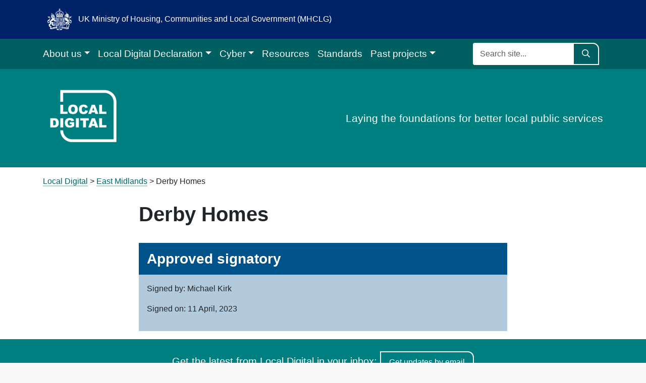

--- FILE ---
content_type: text/html; charset=UTF-8
request_url: https://www.localdigital.gov.uk/signatory/derby-homes-3/
body_size: 8681
content:
<!doctype html>
<html lang="en-US">

<head>
    <meta charset="UTF-8">
    <meta name="viewport" content="width=device-width, initial-scale=1">
    <link rel="profile" href="https://gmpg.org/xfn/11">

    <meta name='robots' content='index, follow, max-image-preview:large, max-snippet:-1, max-video-preview:-1' />

	
	<title>Derby Homes | Local Digital</title>
	<link rel="canonical" href="https://www.localdigital.gov.uk/signatory/derby-homes-3/" />
	<meta property="og:locale" content="en_US" />
	<meta property="og:type" content="article" />
	<meta property="og:title" content="Derby Homes | Local Digital" />
	<meta property="og:url" content="https://www.localdigital.gov.uk/signatory/derby-homes-3/" />
	<meta property="og:site_name" content="Local Digital" />
	<meta property="article:modified_time" content="2023-04-27T14:33:01+00:00" />
	<meta name="twitter:card" content="summary_large_image" />
	<meta name="twitter:site" content="@LDGovUK" />
	<script type="application/ld+json" class="yoast-schema-graph">{"@context":"https://schema.org","@graph":[{"@type":"WebPage","@id":"https://www.localdigital.gov.uk/signatory/derby-homes-3/","url":"https://www.localdigital.gov.uk/signatory/derby-homes-3/","name":"Derby Homes | Local Digital","isPartOf":{"@id":"https://www.localdigital.gov.uk/#website"},"datePublished":"2023-03-13T13:13:17+00:00","dateModified":"2023-04-27T14:33:01+00:00","breadcrumb":{"@id":"https://www.localdigital.gov.uk/signatory/derby-homes-3/#breadcrumb"},"inLanguage":"en-US","potentialAction":[{"@type":"ReadAction","target":["https://www.localdigital.gov.uk/signatory/derby-homes-3/"]}]},{"@type":"BreadcrumbList","@id":"https://www.localdigital.gov.uk/signatory/derby-homes-3/#breadcrumb","itemListElement":[{"@type":"ListItem","position":1,"name":"Home","item":"https://www.localdigital.gov.uk/"},{"@type":"ListItem","position":2,"name":"Derby Homes"}]},{"@type":"WebSite","@id":"https://www.localdigital.gov.uk/#website","url":"https://www.localdigital.gov.uk/","name":"Local Digital","description":"Laying the foundations for better local public services","potentialAction":[{"@type":"SearchAction","target":{"@type":"EntryPoint","urlTemplate":"https://www.localdigital.gov.uk/?s={search_term_string}"},"query-input":{"@type":"PropertyValueSpecification","valueRequired":true,"valueName":"search_term_string"}}],"inLanguage":"en-US"}]}</script>
	


<link rel='dns-prefetch' href='//cc.cdn.civiccomputing.com' />
<link rel="alternate" title="oEmbed (JSON)" type="application/json+oembed" href="https://www.localdigital.gov.uk/wp-json/oembed/1.0/embed?url=https%3A%2F%2Fwww.localdigital.gov.uk%2Fsignatory%2Fderby-homes-3%2F" />
<link rel="alternate" title="oEmbed (XML)" type="text/xml+oembed" href="https://www.localdigital.gov.uk/wp-json/oembed/1.0/embed?url=https%3A%2F%2Fwww.localdigital.gov.uk%2Fsignatory%2Fderby-homes-3%2F&#038;format=xml" />
<style id='wp-img-auto-sizes-contain-inline-css' type='text/css'>
img:is([sizes=auto i],[sizes^="auto," i]){contain-intrinsic-size:3000px 1500px}
/*# sourceURL=wp-img-auto-sizes-contain-inline-css */
</style>
<style id='wp-block-library-inline-css' type='text/css'>
:root{--wp-block-synced-color:#7a00df;--wp-block-synced-color--rgb:122,0,223;--wp-bound-block-color:var(--wp-block-synced-color);--wp-editor-canvas-background:#ddd;--wp-admin-theme-color:#007cba;--wp-admin-theme-color--rgb:0,124,186;--wp-admin-theme-color-darker-10:#006ba1;--wp-admin-theme-color-darker-10--rgb:0,107,160.5;--wp-admin-theme-color-darker-20:#005a87;--wp-admin-theme-color-darker-20--rgb:0,90,135;--wp-admin-border-width-focus:2px}@media (min-resolution:192dpi){:root{--wp-admin-border-width-focus:1.5px}}.wp-element-button{cursor:pointer}:root .has-very-light-gray-background-color{background-color:#eee}:root .has-very-dark-gray-background-color{background-color:#313131}:root .has-very-light-gray-color{color:#eee}:root .has-very-dark-gray-color{color:#313131}:root .has-vivid-green-cyan-to-vivid-cyan-blue-gradient-background{background:linear-gradient(135deg,#00d084,#0693e3)}:root .has-purple-crush-gradient-background{background:linear-gradient(135deg,#34e2e4,#4721fb 50%,#ab1dfe)}:root .has-hazy-dawn-gradient-background{background:linear-gradient(135deg,#faaca8,#dad0ec)}:root .has-subdued-olive-gradient-background{background:linear-gradient(135deg,#fafae1,#67a671)}:root .has-atomic-cream-gradient-background{background:linear-gradient(135deg,#fdd79a,#004a59)}:root .has-nightshade-gradient-background{background:linear-gradient(135deg,#330968,#31cdcf)}:root .has-midnight-gradient-background{background:linear-gradient(135deg,#020381,#2874fc)}:root{--wp--preset--font-size--normal:16px;--wp--preset--font-size--huge:42px}.has-regular-font-size{font-size:1em}.has-larger-font-size{font-size:2.625em}.has-normal-font-size{font-size:var(--wp--preset--font-size--normal)}.has-huge-font-size{font-size:var(--wp--preset--font-size--huge)}.has-text-align-center{text-align:center}.has-text-align-left{text-align:left}.has-text-align-right{text-align:right}.has-fit-text{white-space:nowrap!important}#end-resizable-editor-section{display:none}.aligncenter{clear:both}.items-justified-left{justify-content:flex-start}.items-justified-center{justify-content:center}.items-justified-right{justify-content:flex-end}.items-justified-space-between{justify-content:space-between}.screen-reader-text{border:0;clip-path:inset(50%);height:1px;margin:-1px;overflow:hidden;padding:0;position:absolute;width:1px;word-wrap:normal!important}.screen-reader-text:focus{background-color:#ddd;clip-path:none;color:#444;display:block;font-size:1em;height:auto;left:5px;line-height:normal;padding:15px 23px 14px;text-decoration:none;top:5px;width:auto;z-index:100000}html :where(.has-border-color){border-style:solid}html :where([style*=border-top-color]){border-top-style:solid}html :where([style*=border-right-color]){border-right-style:solid}html :where([style*=border-bottom-color]){border-bottom-style:solid}html :where([style*=border-left-color]){border-left-style:solid}html :where([style*=border-width]){border-style:solid}html :where([style*=border-top-width]){border-top-style:solid}html :where([style*=border-right-width]){border-right-style:solid}html :where([style*=border-bottom-width]){border-bottom-style:solid}html :where([style*=border-left-width]){border-left-style:solid}html :where(img[class*=wp-image-]){height:auto;max-width:100%}:where(figure){margin:0 0 1em}html :where(.is-position-sticky){--wp-admin--admin-bar--position-offset:var(--wp-admin--admin-bar--height,0px)}@media screen and (max-width:600px){html :where(.is-position-sticky){--wp-admin--admin-bar--position-offset:0px}}

/*# sourceURL=wp-block-library-inline-css */
</style><style id='global-styles-inline-css' type='text/css'>
:root{--wp--preset--aspect-ratio--square: 1;--wp--preset--aspect-ratio--4-3: 4/3;--wp--preset--aspect-ratio--3-4: 3/4;--wp--preset--aspect-ratio--3-2: 3/2;--wp--preset--aspect-ratio--2-3: 2/3;--wp--preset--aspect-ratio--16-9: 16/9;--wp--preset--aspect-ratio--9-16: 9/16;--wp--preset--color--black: #000000;--wp--preset--color--cyan-bluish-gray: #abb8c3;--wp--preset--color--white: #ffffff;--wp--preset--color--pale-pink: #f78da7;--wp--preset--color--vivid-red: #cf2e2e;--wp--preset--color--luminous-vivid-orange: #ff6900;--wp--preset--color--luminous-vivid-amber: #fcb900;--wp--preset--color--light-green-cyan: #7bdcb5;--wp--preset--color--vivid-green-cyan: #00d084;--wp--preset--color--pale-cyan-blue: #8ed1fc;--wp--preset--color--vivid-cyan-blue: #0693e3;--wp--preset--color--vivid-purple: #9b51e0;--wp--preset--gradient--vivid-cyan-blue-to-vivid-purple: linear-gradient(135deg,rgb(6,147,227) 0%,rgb(155,81,224) 100%);--wp--preset--gradient--light-green-cyan-to-vivid-green-cyan: linear-gradient(135deg,rgb(122,220,180) 0%,rgb(0,208,130) 100%);--wp--preset--gradient--luminous-vivid-amber-to-luminous-vivid-orange: linear-gradient(135deg,rgb(252,185,0) 0%,rgb(255,105,0) 100%);--wp--preset--gradient--luminous-vivid-orange-to-vivid-red: linear-gradient(135deg,rgb(255,105,0) 0%,rgb(207,46,46) 100%);--wp--preset--gradient--very-light-gray-to-cyan-bluish-gray: linear-gradient(135deg,rgb(238,238,238) 0%,rgb(169,184,195) 100%);--wp--preset--gradient--cool-to-warm-spectrum: linear-gradient(135deg,rgb(74,234,220) 0%,rgb(151,120,209) 20%,rgb(207,42,186) 40%,rgb(238,44,130) 60%,rgb(251,105,98) 80%,rgb(254,248,76) 100%);--wp--preset--gradient--blush-light-purple: linear-gradient(135deg,rgb(255,206,236) 0%,rgb(152,150,240) 100%);--wp--preset--gradient--blush-bordeaux: linear-gradient(135deg,rgb(254,205,165) 0%,rgb(254,45,45) 50%,rgb(107,0,62) 100%);--wp--preset--gradient--luminous-dusk: linear-gradient(135deg,rgb(255,203,112) 0%,rgb(199,81,192) 50%,rgb(65,88,208) 100%);--wp--preset--gradient--pale-ocean: linear-gradient(135deg,rgb(255,245,203) 0%,rgb(182,227,212) 50%,rgb(51,167,181) 100%);--wp--preset--gradient--electric-grass: linear-gradient(135deg,rgb(202,248,128) 0%,rgb(113,206,126) 100%);--wp--preset--gradient--midnight: linear-gradient(135deg,rgb(2,3,129) 0%,rgb(40,116,252) 100%);--wp--preset--font-size--small: 13px;--wp--preset--font-size--medium: 20px;--wp--preset--font-size--large: 36px;--wp--preset--font-size--x-large: 42px;--wp--preset--spacing--20: 0.44rem;--wp--preset--spacing--30: 0.67rem;--wp--preset--spacing--40: 1rem;--wp--preset--spacing--50: 1.5rem;--wp--preset--spacing--60: 2.25rem;--wp--preset--spacing--70: 3.38rem;--wp--preset--spacing--80: 5.06rem;--wp--preset--shadow--natural: 6px 6px 9px rgba(0, 0, 0, 0.2);--wp--preset--shadow--deep: 12px 12px 50px rgba(0, 0, 0, 0.4);--wp--preset--shadow--sharp: 6px 6px 0px rgba(0, 0, 0, 0.2);--wp--preset--shadow--outlined: 6px 6px 0px -3px rgb(255, 255, 255), 6px 6px rgb(0, 0, 0);--wp--preset--shadow--crisp: 6px 6px 0px rgb(0, 0, 0);}:where(.is-layout-flex){gap: 0.5em;}:where(.is-layout-grid){gap: 0.5em;}body .is-layout-flex{display: flex;}.is-layout-flex{flex-wrap: wrap;align-items: center;}.is-layout-flex > :is(*, div){margin: 0;}body .is-layout-grid{display: grid;}.is-layout-grid > :is(*, div){margin: 0;}:where(.wp-block-columns.is-layout-flex){gap: 2em;}:where(.wp-block-columns.is-layout-grid){gap: 2em;}:where(.wp-block-post-template.is-layout-flex){gap: 1.25em;}:where(.wp-block-post-template.is-layout-grid){gap: 1.25em;}.has-black-color{color: var(--wp--preset--color--black) !important;}.has-cyan-bluish-gray-color{color: var(--wp--preset--color--cyan-bluish-gray) !important;}.has-white-color{color: var(--wp--preset--color--white) !important;}.has-pale-pink-color{color: var(--wp--preset--color--pale-pink) !important;}.has-vivid-red-color{color: var(--wp--preset--color--vivid-red) !important;}.has-luminous-vivid-orange-color{color: var(--wp--preset--color--luminous-vivid-orange) !important;}.has-luminous-vivid-amber-color{color: var(--wp--preset--color--luminous-vivid-amber) !important;}.has-light-green-cyan-color{color: var(--wp--preset--color--light-green-cyan) !important;}.has-vivid-green-cyan-color{color: var(--wp--preset--color--vivid-green-cyan) !important;}.has-pale-cyan-blue-color{color: var(--wp--preset--color--pale-cyan-blue) !important;}.has-vivid-cyan-blue-color{color: var(--wp--preset--color--vivid-cyan-blue) !important;}.has-vivid-purple-color{color: var(--wp--preset--color--vivid-purple) !important;}.has-black-background-color{background-color: var(--wp--preset--color--black) !important;}.has-cyan-bluish-gray-background-color{background-color: var(--wp--preset--color--cyan-bluish-gray) !important;}.has-white-background-color{background-color: var(--wp--preset--color--white) !important;}.has-pale-pink-background-color{background-color: var(--wp--preset--color--pale-pink) !important;}.has-vivid-red-background-color{background-color: var(--wp--preset--color--vivid-red) !important;}.has-luminous-vivid-orange-background-color{background-color: var(--wp--preset--color--luminous-vivid-orange) !important;}.has-luminous-vivid-amber-background-color{background-color: var(--wp--preset--color--luminous-vivid-amber) !important;}.has-light-green-cyan-background-color{background-color: var(--wp--preset--color--light-green-cyan) !important;}.has-vivid-green-cyan-background-color{background-color: var(--wp--preset--color--vivid-green-cyan) !important;}.has-pale-cyan-blue-background-color{background-color: var(--wp--preset--color--pale-cyan-blue) !important;}.has-vivid-cyan-blue-background-color{background-color: var(--wp--preset--color--vivid-cyan-blue) !important;}.has-vivid-purple-background-color{background-color: var(--wp--preset--color--vivid-purple) !important;}.has-black-border-color{border-color: var(--wp--preset--color--black) !important;}.has-cyan-bluish-gray-border-color{border-color: var(--wp--preset--color--cyan-bluish-gray) !important;}.has-white-border-color{border-color: var(--wp--preset--color--white) !important;}.has-pale-pink-border-color{border-color: var(--wp--preset--color--pale-pink) !important;}.has-vivid-red-border-color{border-color: var(--wp--preset--color--vivid-red) !important;}.has-luminous-vivid-orange-border-color{border-color: var(--wp--preset--color--luminous-vivid-orange) !important;}.has-luminous-vivid-amber-border-color{border-color: var(--wp--preset--color--luminous-vivid-amber) !important;}.has-light-green-cyan-border-color{border-color: var(--wp--preset--color--light-green-cyan) !important;}.has-vivid-green-cyan-border-color{border-color: var(--wp--preset--color--vivid-green-cyan) !important;}.has-pale-cyan-blue-border-color{border-color: var(--wp--preset--color--pale-cyan-blue) !important;}.has-vivid-cyan-blue-border-color{border-color: var(--wp--preset--color--vivid-cyan-blue) !important;}.has-vivid-purple-border-color{border-color: var(--wp--preset--color--vivid-purple) !important;}.has-vivid-cyan-blue-to-vivid-purple-gradient-background{background: var(--wp--preset--gradient--vivid-cyan-blue-to-vivid-purple) !important;}.has-light-green-cyan-to-vivid-green-cyan-gradient-background{background: var(--wp--preset--gradient--light-green-cyan-to-vivid-green-cyan) !important;}.has-luminous-vivid-amber-to-luminous-vivid-orange-gradient-background{background: var(--wp--preset--gradient--luminous-vivid-amber-to-luminous-vivid-orange) !important;}.has-luminous-vivid-orange-to-vivid-red-gradient-background{background: var(--wp--preset--gradient--luminous-vivid-orange-to-vivid-red) !important;}.has-very-light-gray-to-cyan-bluish-gray-gradient-background{background: var(--wp--preset--gradient--very-light-gray-to-cyan-bluish-gray) !important;}.has-cool-to-warm-spectrum-gradient-background{background: var(--wp--preset--gradient--cool-to-warm-spectrum) !important;}.has-blush-light-purple-gradient-background{background: var(--wp--preset--gradient--blush-light-purple) !important;}.has-blush-bordeaux-gradient-background{background: var(--wp--preset--gradient--blush-bordeaux) !important;}.has-luminous-dusk-gradient-background{background: var(--wp--preset--gradient--luminous-dusk) !important;}.has-pale-ocean-gradient-background{background: var(--wp--preset--gradient--pale-ocean) !important;}.has-electric-grass-gradient-background{background: var(--wp--preset--gradient--electric-grass) !important;}.has-midnight-gradient-background{background: var(--wp--preset--gradient--midnight) !important;}.has-small-font-size{font-size: var(--wp--preset--font-size--small) !important;}.has-medium-font-size{font-size: var(--wp--preset--font-size--medium) !important;}.has-large-font-size{font-size: var(--wp--preset--font-size--large) !important;}.has-x-large-font-size{font-size: var(--wp--preset--font-size--x-large) !important;}
/*# sourceURL=global-styles-inline-css */
</style>

<style id='classic-theme-styles-inline-css' type='text/css'>
/*! This file is auto-generated */
.wp-block-button__link{color:#fff;background-color:#32373c;border-radius:9999px;box-shadow:none;text-decoration:none;padding:calc(.667em + 2px) calc(1.333em + 2px);font-size:1.125em}.wp-block-file__button{background:#32373c;color:#fff;text-decoration:none}
/*# sourceURL=/wp-includes/css/classic-themes.min.css */
</style>
<link rel='stylesheet' id='analytics-with-consent-styles-css' href='https://www.localdigital.gov.uk/wp-content/plugins/analytics-with-consent-main/assets/css/styles.css?ver=1767869559' type='text/css' media='all' />
<link rel='stylesheet' id='ht-starter-main-css-css' href='https://www.localdigital.gov.uk/wp-content/themes/starter-localdigital/dist/styles/main.css?ver=1767869560' type='text/css' media='all' />
<link rel='stylesheet' id='ht-starter-style-css' href='https://www.localdigital.gov.uk/wp-content/themes/starter-localdigital/style.css?ver=1767869560' type='text/css' media='all' />
<link rel='stylesheet' id='ht-starter-style-color-variants-css' href='https://www.localdigital.gov.uk/wp-content/themes/starter-localdigital/style-palette3.css?ver=1767869560' type='text/css' media='all' />
<link rel='stylesheet' id='tablepress-default-css' href='https://www.localdigital.gov.uk/wp-content/plugins/tablepress/css/build/default.css?ver=1767869560' type='text/css' media='all' />
<script type="text/javascript" src="https://cc.cdn.civiccomputing.com/9/cookieControl-9.x.min.js?" id="civicCookieControl-js"></script>
<script type="text/javascript" id="civicCookieControlDefaultAnalytics-js-extra">
/* <![CDATA[ */
var cookieControlDefaultAnalytics = {"googleAnalyticsId":"UA-121426882-1","ga4Id":"","gtmId":"","hjid":""};
//# sourceURL=civicCookieControlDefaultAnalytics-js-extra
/* ]]> */
</script>
<script type="text/javascript" src="https://www.localdigital.gov.uk/wp-content/plugins/analytics-with-consent-main/assets/js/analytics.js?ver=1767869559" id="civicCookieControlDefaultAnalytics-js"></script>
<script type="text/javascript" id="civicCookieControlAnalyticsEvents-js-extra">
/* <![CDATA[ */
var cookieControlAnalyticsEvents = {"googleAnalyticsId":"UA-121426882-1","siteurl":"https://www.localdigital.gov.uk"};
//# sourceURL=civicCookieControlAnalyticsEvents-js-extra
/* ]]> */
</script>
<script type="text/javascript" src="https://www.localdigital.gov.uk/wp-content/plugins/analytics-with-consent-events/assets/js/analytics-events.js?ver=1767869559" id="civicCookieControlAnalyticsEvents-js"></script>
<script type="text/javascript" id="civicCookieControlConfig-js-extra">
/* <![CDATA[ */
var cookieControlConfig = {"apiKey":"d64768dc8b9ef44383279e24ec06429fdb8db05a","product":"COMMUNITY","closeStyle":"button","initialState":"open","text":{"closeLabel":"Save and Close","acceptSettings":"Accept all cookies","rejectSettings":"Only accept necessary cookies"},"branding":{"removeAbout":true},"position":"LEFT","theme":"DARK","subDomains":"","toggleType":"checkbox","optionalCookies":[{"name":"analytics","label":"Analytical Cookies","description":"Analytical cookies help us to improve our website by collecting and reporting information on its usage.","cookies":["_ga","_gid","_gat","__utma","__utmt","__utmb","__utmc","__utmz","__utmv"],"onAccept":"analyticsWithConsentEvents.init","onRevoke":"analyticsWithConsent.gaRevoke"}],"necessaryCookies":["wp-postpass_*"]};
//# sourceURL=civicCookieControlConfig-js-extra
/* ]]> */
</script>
<script type="text/javascript" src="https://www.localdigital.gov.uk/wp-content/plugins/analytics-with-consent-main/assets/js/config.js?ver=1767869559" id="civicCookieControlConfig-js"></script>
<script type="text/javascript" src="https://www.localdigital.gov.uk/wp-includes/js/jquery/jquery.min.js?ver=1693242863" id="jquery-core-js"></script>
<script type="text/javascript" src="https://www.localdigital.gov.uk/wp-includes/js/jquery/jquery-migrate.min.js?ver=1686289764" id="jquery-migrate-js"></script>
<link rel='shortlink' href='https://www.localdigital.gov.uk/?p=12999' />
		<style type="text/css">
					.site-title a,
			.site-description {
				color: #012169;
			}
				</style>
		<link rel="icon" href="https://media.localdigital.gov.uk/uploads/2024/10/14130011/cropped-MHCLG_Tudor_Crown_Avatars_560x560px_White-crown-on-colour-BG-32x32.png" sizes="32x32" />
<link rel="icon" href="https://media.localdigital.gov.uk/uploads/2024/10/14130011/cropped-MHCLG_Tudor_Crown_Avatars_560x560px_White-crown-on-colour-BG-192x192.png" sizes="192x192" />
<link rel="apple-touch-icon" href="https://media.localdigital.gov.uk/uploads/2024/10/14130011/cropped-MHCLG_Tudor_Crown_Avatars_560x560px_White-crown-on-colour-BG-180x180.png" />
<meta name="msapplication-TileImage" content="https://media.localdigital.gov.uk/uploads/2024/10/14130011/cropped-MHCLG_Tudor_Crown_Avatars_560x560px_White-crown-on-colour-BG-270x270.png" />
		<style type="text/css" id="wp-custom-css">
			/* Address buttons where green text was on green background */

.wp-pagenavi a,
.page-id-10415 .btn-info
{
	color: #ffffff!important;
	border-bottom: none!important;
}

#surveybutton, .add_list_item {
	color: #ffffff!important;
}

.add_list_item:hover {
	color: #066!important;
	border-bottom: none!important;
}

/* Adjust spacing for inner card on jumbotron */

@media (min-width: 768px) {
	.jumbotron__home .card-body {
		margin-left: 3rem;
	}
} 

#mlb2-932455.ml-form-embedContainer .ml-form-embedWrapper .ml-form-embedBody, #mlb2-932455.ml-form-embedContainer .ml-form-embedWrapper .ml-form-successBody {
    padding-left: 0px !important;
}

.bg-alert a {
	color: #fff;
	text-decoration: underline;
}

.entry-content .accordion a {
	color: #005252;
}		</style>
		
        <script>
        (function (w, d, e, u, f, l, n) {
            w[f] = w[f] || function () {
                (w[f].q = w[f].q || [])

                    .push(arguments);
            }, l = d.createElement(e), l.async = 1, l.src = u,

                n = d.getElementsByTagName(e)[0], n.parentNode.insertBefore(l, n);
        })

        (window, document, 'script', 'https://assets.mailerlite.com/js/universal.js', 'ml');

        ml('account', '103224');
    </script>

    
    <script async src="https://www.googletagmanager.com/gtag/js?id=G-G62BD1G71M"></script>
    <script>
      window.dataLayer = window.dataLayer || [];
      function gtag(){dataLayer.push(arguments);}
      gtag('js', new Date());

      gtag('config', 'G-G62BD1G71M');
    </script>

</head>

<body class="wp-singular signatory-template-default single single-signatory postid-12999 wp-theme-starter-localdigital">

    <div id="page">

        <header class="site-header shaded-nav">

            <a class="skip-link" href="#content">Skip to content</a>

            <div id="header-strip" class="bg-ldcu p-2">
                <div class="container">
                    <p style="color: white"><img class='gov-crest'
                            src="https://www.localdigital.gov.uk/wp-content/themes/starter-localdigital/dist/images/department_crest_white_n.png"
                            style="width: auto"
                            alt="Government crest" /> UK Ministry of Housing, Communities and Local Government (MHCLG) </p>
                </div>
            </div>

            
            <nav class="navbar navbar-expand-lg navbar-light pt-4 pl-4 pb-4 pl-lg-0 pt-lg-2 pb-lg-2"
                aria-label="primary-navigation">

                <div class="container">

                    <button class="navbar-toggler" type="button" data-toggle="collapse" data-target="#navbarColor01"
                        aria-controls="navbarColor01" aria-expanded="false" aria-label="Toggle navigation">
                        <span class="navbar-toggler-icon"></span> Menu
                    </button>

                    <div class="collapse navbar-collapse" id="navbarColor01">
                        <ul class="navbar-nav mr-auto">
                            <li id="menu-item-214" class="menu-item menu-item-type-post_type menu-item-object-page menu-item-has-children nav-item nav-item-214  dropdown"><a title="About us" href="#" class="dropdown-toggle nav-link" data-toggle="dropdown" role="button" aria-haspopup="true">About us</a>
<div role="menu" class=" dropdown-menu">
<a title="About us" href="https://www.localdigital.gov.uk/about/" class="menu-item menu-item-type-post_type menu-item-object-page dropdown-item" id="menu-item-15449">About us</a><a title="Contact us" href="https://www.localdigital.gov.uk/contact/" class="menu-item menu-item-type-post_type menu-item-object-page dropdown-item" id="menu-item-215">Contact us</a><a title="News and blog posts" href="https://www.localdigital.gov.uk/news/" class="menu-item menu-item-type-post_type menu-item-object-page dropdown-item" id="menu-item-15450">News and blog posts</a><a title="Events" href="https://www.localdigital.gov.uk/events/" class="menu-item menu-item-type-post_type menu-item-object-page dropdown-item" id="menu-item-10971">Events</a><a title="Council Spotlight blog" href="https://www.localdigital.gov.uk/council-spotlight/" class="menu-item menu-item-type-post_type menu-item-object-page dropdown-item" id="menu-item-11548">Council Spotlight blog</a><a title="Programme evaluation" href="https://www.localdigital.gov.uk/programme-evaluation/" class="menu-item menu-item-type-post_type menu-item-object-page dropdown-item" id="menu-item-14924">Programme evaluation</a></div>
</li><li id="menu-item-16861" class="menu-item menu-item-type-custom menu-item-object-custom menu-item-has-children nav-item nav-item-16861  dropdown"><a title="Local Digital Declaration" href="#" class="dropdown-toggle nav-link" data-toggle="dropdown" role="button" aria-haspopup="true">Local Digital Declaration</a>
<div role="menu" class=" dropdown-menu">
<a title="About the Declaration" href="https://www.localdigital.gov.uk/about-the-declaration/" class="menu-item menu-item-type-post_type menu-item-object-page dropdown-item" id="menu-item-5045">About the Declaration</a><a title="Read the Declaration" href="https://www.localdigital.gov.uk/about-the-declaration/declaration/" class="menu-item menu-item-type-post_type menu-item-object-page dropdown-item" id="menu-item-1099">Read the Declaration</a><a title="Check who has signed" href="https://www.localdigital.gov.uk/about-the-declaration/check-who-signed-the-local-digital-declaration/" class="menu-item menu-item-type-post_type menu-item-object-page dropdown-item" id="menu-item-16840">Check who has signed</a><a title="Sign the Declaration" href="https://www.localdigital.gov.uk/about-the-declaration/declaration/sign/" class="menu-item menu-item-type-post_type menu-item-object-page dropdown-item" id="menu-item-1090">Sign the Declaration</a></div>
</li><li id="menu-item-7571" class="menu-item menu-item-type-post_type menu-item-object-page menu-item-has-children nav-item nav-item-7571  dropdown"><a title="Cyber" href="#" class="dropdown-toggle nav-link" data-toggle="dropdown" role="button" aria-haspopup="true">Cyber</a>
<div role="menu" class=" dropdown-menu">
<a title="Our Cyber work" href="https://www.localdigital.gov.uk/cyber/" class="menu-item menu-item-type-post_type menu-item-object-page dropdown-item" id="menu-item-13070">Our Cyber work</a><a title="Cyber Assessment Framework for local government" href="https://www.localdigital.gov.uk/cyber/cyber-assessment-framework-for-local-government/" class="menu-item menu-item-type-post_type menu-item-object-page dropdown-item" id="menu-item-13051">Cyber Assessment Framework for local government</a><a title="Defend as One" href="https://www.localdigital.gov.uk/cyber/defend-as-one/" class="menu-item menu-item-type-post_type menu-item-object-page dropdown-item" id="menu-item-17431">Defend as One</a></div>
</li><li id="menu-item-16918" class="menu-item menu-item-type-post_type menu-item-object-page nav-item nav-item-16918"><a title="Resources" href="https://www.localdigital.gov.uk/resources/" class="nav-link">Resources</a></li><li id="menu-item-16010" class="menu-item menu-item-type-post_type menu-item-object-page nav-item nav-item-16010"><a title="Standards" href="https://www.localdigital.gov.uk/data-standards/" class="nav-link">Standards</a></li><li id="menu-item-15451" class="menu-item menu-item-type-custom menu-item-object-custom menu-item-has-children nav-item nav-item-15451  dropdown"><a title="Past projects" href="#" class="dropdown-toggle nav-link" data-toggle="dropdown" role="button" aria-haspopup="true">Past projects</a>
<div role="menu" class=" dropdown-menu">
<a title="Local Digital Fund" href="https://www.localdigital.gov.uk/fund/" class="menu-item menu-item-type-post_type menu-item-object-page menu-item-has-children dropdown-item" id="menu-item-1299">Local Digital Fund</a><a title="Future Councils" href="https://www.localdigital.gov.uk/future-councils/" class="menu-item menu-item-type-post_type menu-item-object-page menu-item-has-children dropdown-item" id="menu-item-12106">Future Councils</a></div>
</li>                        </ul>
                        
<form style="max-width: 250px;" id="search" class="search input-group" action="https://www.localdigital.gov.uk" method="get" role="search">
    <input type="search" value="" placeholder="Search site..." id="site-search-text" name="s" title="Search" class="form-control" required>
    <div class="input-group-append">
        <button type="submit" class="btn btn-outline-secondary"><i class="far fa-search"></i></button>
    </div>
</form>
                    </div>

                </div>

            </nav>

                            <div class="container">

                    <div class="site-branding">
                        <div class="row d-flex align-items-center">
                            <div class="col-lg-5">


                                                                <h2 class='h1 site-title'><a href="https://www.localdigital.gov.uk/"
                                        rel="home"><span class="sr-only">Go to Local Digital homepage</span><img alt="" src="https://www.localdigital.gov.uk/wp-content/themes/starter-localdigital/dist/images/logo.png" width="160" height="123" class="img-fluid"></a><span class='site-phase'><a
                                            href='/feedback'>ALPHA</a></span></h2>
                                
                                


                            </div>

                            <div class="col-lg-7">
                                
                                <p class="my-4 text-right site-header-description">Laying the foundations for better local public services</p>
                                
                            </div>
                        </div>
                    </div>
                    
                    
                </div>
    </header>

        <nav class="breadcrumb">
        <div class="container">
            <span property="itemListElement" typeof="ListItem"><a property="item" typeof="WebPage" title="Go to Local Digital." href="https://www.localdigital.gov.uk" class="home"><span property="name">Local Digital</span></a><meta property="position" content="1"></span> &gt; <span property="itemListElement" typeof="ListItem"><a property="item" typeof="WebPage" title="Go to the East Midlands Location archives." href="https://www.localdigital.gov.uk/location/east-midlands/?post_type=signatory" class="taxonomy location"><span property="name">East Midlands</span></a><meta property="position" content="2"></span> &gt; Derby Homes        </div>
    </nav>
    
    <main id="content" class="site-content">

	<div id="primary" class="content-area">
		<div id="main" class="site-main">

		<div class="row">
			<article class='col-md-8 offset-md-2' id="post-12999" class="post-12999 signatory type-signatory status-publish hentry location-east-midlands">
			
				<div class="entry-content">

							<div class="row mb-4">
						<div class="container">
							<header class="entry-header">
								<h1 class="entry-title">Derby Homes</h1>							</header>
						</div>
					</div>

					<div class="card">
						<div class="card-body">
							<h3 class="card-title shaded-meta">Approved signatory</h3>
							<div class="card-inner shaded-meta-tint">
								<p>Signed by: Michael Kirk</p>
								<p>Signed on: 11 April, 2023</p>
							</div>
						</div>
					</div>
				
						
					
					
				</div>
				
			</article>
			
		</div>

		</div>
	</div>




</main>

<footer>

    <div class='shaded-nav'>
        <div class='container'>
            <div class='col-md-12 pt-4 pb-4'>
                <p class='lead text-center'>Get the latest from Local Digital in your inbox: <a href="/newsletter/"
                        class="btn btn-primary tint-transparent">Get updates by email</a></p>
            </div>
        </div>
    </div>

    <div class="site-footer bg-purple text-white py-5">

        <div class="container">
            <div class="row">

                
                <div class="col-md-4">

                    <h3 class="h5 mb-3">About Local Digital</h3>
                    <p><a href="https://www.localdigital.gov.uk/about/">About</a><br />
<a href="https://www.localdigital.gov.uk/news/">News</a><br />
<a href="https://www.localdigital.gov.uk/declaration/">Local Digital Declaration</a><br />
<a href="https://www.localdigital.gov.uk/cyber/">Cyber</a><br />
<a href="https://www.localdigital.gov.uk/learning-resources/">Resources</a></p>
<p><small>Local Digital © 2024</small></p>

                </div>

                
                <div class="col-md-4">

                    <h3 class="h5 mb-3">About this website</h3>
                    <ul>
<li><a href="https://www.localdigital.gov.uk/terms-conditions/">Terms &amp; conditions</a></li>
<li><a href="https://www.localdigital.gov.uk/privacy-cookies/">Privacy &amp; cookie policy</a></li>
<li><a href="https://www.localdigital.gov.uk/accessibility-statement/">Website Accessibility Statement</a></li>
<li><a href="https://www.localdigital.gov.uk/feedback/">Give feedback on this site</a></li>
<li><a href="https://www.gov.uk/guidance/vulnerability-disclosure-policy-mhclg">Vulnerability disclosure policy</a></li>
</ul>

                </div>

                
                <div class="col-md-4">

                    <h3 class="h5 mb-3">Follow us</h3>
                    <p><i class="fab fa-twitter"></i> <a href="https://twitter.com/LDgovUK">LDgovUK</a><br />
<i class="fab fa-youtube"></i> <a href="https://www.youtube.com/channel/UCXoDA_N1xDFanzRb332aBqQ">YouTube</a><br />
<i class="fab fa-linkedin"></i> <a href="https://www.linkedin.com/company/local-digital-collaboration-unit/">LinkedIn</a></p>

                </div>

                
                
            </div>
        </div>

    </div>
</footer>
</div>

<script type="speculationrules">
{"prefetch":[{"source":"document","where":{"and":[{"href_matches":"/*"},{"not":{"href_matches":["/wp-*.php","/wp-admin/*","/wp-content/uploads/*","/wp-content/*","/wp-content/plugins/*","/wp-content/themes/starter-localdigital/*","/*\\?(.+)"]}},{"not":{"selector_matches":"a[rel~=\"nofollow\"]"}},{"not":{"selector_matches":".no-prefetch, .no-prefetch a"}}]},"eagerness":"conservative"}]}
</script>
<script type="text/javascript" src="https://www.localdigital.gov.uk/wp-content/plugins/fitvids-for-wordpress/jquery.fitvids.js?ver=1767869559" id="fitvids-js"></script>
<script type="text/javascript" src="https://www.localdigital.gov.uk/wp-content/themes/starter-localdigital/dist/scripts/jquery.matchHeight.min.js?ver=1767869560" id="ht-matchheight-js-js"></script>
<script type="text/javascript" src="https://www.localdigital.gov.uk/wp-content/themes/starter-localdigital/dist/scripts/popper.min.js?ver=1767869560" id="ht-starter-popper-js-js"></script>
<script type="text/javascript" src="https://www.localdigital.gov.uk/wp-content/themes/starter-localdigital/dist/scripts/bootstrap.min.js?ver=1767869560" id="ht-starter-bs-js-js"></script>
<script type="text/javascript" src="https://www.localdigital.gov.uk/wp-content/themes/starter-localdigital/dist/scripts/accordion.js?ver=1767869560" id="ht-accordion-js"></script>
<script type="text/javascript" src="https://www.localdigital.gov.uk/wp-content/themes/starter-localdigital/dist/scripts/imagesloaded.js?ver=1767869560" id="ht-imagesloaded-js"></script>
<script type="text/javascript" src="https://www.localdigital.gov.uk/wp-content/themes/starter-localdigital/dist/scripts/isotope.js?ver=1767869560" id="ht-isotope-js"></script>
<script type="text/javascript" src="https://www.localdigital.gov.uk/wp-content/themes/starter-localdigital/dist/scripts/isotope-filtering.js?ver=1767869560" id="ht-isotope-filtering-js"></script>
<script type="text/javascript" src="https://www.localdigital.gov.uk/wp-content/themes/starter-localdigital/dist/scripts/main.js?ver=1767869560" id="ht-starter-main-js-js"></script>
		<script type="text/javascript">
		jQuery(document).ready(function () {
			jQuery('body').fitVids();
		});
		</script>
<script defer src="https://static.cloudflareinsights.com/beacon.min.js/vcd15cbe7772f49c399c6a5babf22c1241717689176015" integrity="sha512-ZpsOmlRQV6y907TI0dKBHq9Md29nnaEIPlkf84rnaERnq6zvWvPUqr2ft8M1aS28oN72PdrCzSjY4U6VaAw1EQ==" data-cf-beacon='{"version":"2024.11.0","token":"c813f378622244278977b796d8af5d34","r":1,"server_timing":{"name":{"cfCacheStatus":true,"cfEdge":true,"cfExtPri":true,"cfL4":true,"cfOrigin":true,"cfSpeedBrain":true},"location_startswith":null}}' crossorigin="anonymous"></script>
</body>

</html>

--- FILE ---
content_type: text/css
request_url: https://www.localdigital.gov.uk/wp-content/themes/starter-localdigital/dist/styles/main.css?ver=1767869560
body_size: 46615
content:
/*!
 * Bootstrap v4.0.0 (https://getbootstrap.com)
 * Copyright 2011-2018 The Bootstrap Authors
 * Copyright 2011-2018 Twitter, Inc.
 * Licensed under MIT (https://github.com/twbs/bootstrap/blob/master/LICENSE)
 */:root{--blue: #007bff;--indigo: #6610f2;--purple: #6f42c1;--pink: #e83e8c;--red: #dc3545;--orange: #fd7e14;--yellow: #ffc107;--green: #28a745;--teal: #20c997;--cyan: #17a2b8;--white: #fff;--gray: #5a6168;--gray-dark: #343a40;--primary: #007bff;--secondary: #5a6168;--success: #28a745;--info: #17a2b8;--warning: #ffc107;--danger: #dc3545;--light: #f8f9fa;--dark: #343a40;--breakpoint-xs: 0;--breakpoint-sm: 576px;--breakpoint-md: 768px;--breakpoint-lg: 992px;--breakpoint-xl: 1200px;--font-family-sans-serif: -apple-system, BlinkMacSystemFont, "Segoe UI", Roboto, "Helvetica Neue", Arial, sans-serif, "Apple Color Emoji", "Segoe UI Emoji", "Segoe UI Symbol";--font-family-monospace: SFMono-Regular, Menlo, Monaco, Consolas, "Liberation Mono", "Courier New", monospace}*,*::before,*::after{box-sizing:border-box}html{font-family:sans-serif;line-height:1.15;-webkit-text-size-adjust:100%;-ms-text-size-adjust:100%;-ms-overflow-style:scrollbar;-webkit-tap-highlight-color:rgba(0,0,0,0)}@-ms-viewport{width:device-width}article,aside,dialog,figcaption,figure,footer,header,hgroup,main,nav,section{display:block}body{margin:0;font-family:-apple-system,BlinkMacSystemFont,"Segoe UI",Roboto,"Helvetica Neue",Arial,sans-serif,"Apple Color Emoji","Segoe UI Emoji","Segoe UI Symbol";font-size:1rem;font-weight:400;line-height:1.5;color:#212529;text-align:left;background-color:#fff}[tabindex="-1"]:focus{outline:0 !important}hr{box-sizing:content-box;height:0;overflow:visible}h1,h2,h3,h4,h5,h6{margin-top:0;margin-bottom:.5rem}p{margin-top:0;margin-bottom:1rem}abbr[title],abbr[data-original-title]{text-decoration:underline;text-decoration:underline dotted;cursor:help;border-bottom:0}address{margin-bottom:1rem;font-style:normal;line-height:inherit}ol,ul,dl{margin-top:0;margin-bottom:1rem}ol ol,ul ul,ol ul,ul ol{margin-bottom:0}dt{font-weight:700}dd{margin-bottom:.5rem;margin-left:0}blockquote{margin:0 0 1rem}dfn{font-style:italic}b,strong{font-weight:bolder}small{font-size:80%}sub,sup{position:relative;font-size:75%;line-height:0;vertical-align:baseline}sub{bottom:-0.25em}sup{top:-0.5em}a{color:#007bff;text-decoration:none;background-color:rgba(0,0,0,0);-webkit-text-decoration-skip:objects}a:hover{color:#0056b3;text-decoration:underline}a:not([href]):not([tabindex]){color:inherit;text-decoration:none}a:not([href]):not([tabindex]):hover,a:not([href]):not([tabindex]):focus{color:inherit;text-decoration:none}a:not([href]):not([tabindex]):focus{outline:0}pre,code,kbd,samp{font-family:monospace,monospace;font-size:1em}pre{margin-top:0;margin-bottom:1rem;overflow:auto;-ms-overflow-style:scrollbar}figure{margin:0 0 1rem}img{vertical-align:middle;border-style:none}svg:not(:root){overflow:hidden}table{border-collapse:collapse}caption{padding-top:.75rem;padding-bottom:.75rem;color:#5a6168;text-align:left;caption-side:bottom}th{text-align:inherit}label{display:inline-block;margin-bottom:.5rem}button{border-radius:0}button:focus{outline:1px dotted;outline:5px auto -webkit-focus-ring-color}input,button,select,optgroup,textarea{margin:0;font-family:inherit;font-size:inherit;line-height:inherit}button,input{overflow:visible}button,select{text-transform:none}button,html [type=button],[type=reset],[type=submit]{-webkit-appearance:button}button::-moz-focus-inner,[type=button]::-moz-focus-inner,[type=reset]::-moz-focus-inner,[type=submit]::-moz-focus-inner{padding:0;border-style:none}input[type=radio],input[type=checkbox]{box-sizing:border-box;padding:0}input[type=date],input[type=time],input[type=datetime-local],input[type=month]{-webkit-appearance:listbox}textarea{overflow:auto;resize:vertical}fieldset{min-width:0;padding:0;margin:0;border:0}legend{display:block;width:100%;max-width:100%;padding:0;margin-bottom:.5rem;font-size:1.5rem;line-height:inherit;color:inherit;white-space:normal}progress{vertical-align:baseline}[type=number]::-webkit-inner-spin-button,[type=number]::-webkit-outer-spin-button{height:auto}[type=search]{outline-offset:-2px;-webkit-appearance:none}[type=search]::-webkit-search-cancel-button,[type=search]::-webkit-search-decoration{-webkit-appearance:none}::-webkit-file-upload-button{font:inherit;-webkit-appearance:button}output{display:inline-block}summary{display:list-item;cursor:pointer}template{display:none}[hidden]{display:none !important}h1,h2,h3,h4,h5,h6,.h1,.h2,.h3,.h4,.h5,.h6{margin-bottom:.5rem;font-family:inherit;font-weight:500;line-height:1.2;color:inherit}h1,.h1{font-size:2.5rem}h2,.h2{font-size:2rem}h3,.h3{font-size:1.75rem}h4,.h4{font-size:1.5rem}h5,.h5{font-size:1.25rem}h6,.h6{font-size:1rem}.lead{font-size:1.25rem;font-weight:300}.display-1{font-size:6rem;font-weight:300;line-height:1.2}.display-2{font-size:5.5rem;font-weight:300;line-height:1.2}.display-3{font-size:4.5rem;font-weight:300;line-height:1.2}.display-4{font-size:3.5rem;font-weight:300;line-height:1.2}hr{margin-top:1rem;margin-bottom:1rem;border:0;border-top:1px solid rgba(0,0,0,.1)}small,.small{font-size:80%;font-weight:400}mark,.mark{padding:.2em;background-color:#fcf8e3}.list-unstyled{padding-left:0;list-style:none}.list-inline{padding-left:0;list-style:none}.list-inline-item{display:inline-block}.list-inline-item:not(:last-child){margin-right:.5rem}.initialism{font-size:90%;text-transform:uppercase}.blockquote{margin-bottom:1rem;font-size:1.25rem}.blockquote-footer{display:block;font-size:80%;color:#5a6168}.blockquote-footer::before{content:"— "}.img-fluid{max-width:100%;height:auto}.img-thumbnail{padding:.25rem;background-color:#fff;border:1px solid #dee2e6;border-radius:.25rem;max-width:100%;height:auto}.figure{display:inline-block}.figure-img{margin-bottom:.5rem;line-height:1}.figure-caption{font-size:90%;color:#5a6168}code,kbd,pre,samp{font-family:SFMono-Regular,Menlo,Monaco,Consolas,"Liberation Mono","Courier New",monospace}code{font-size:87.5%;color:#e83e8c;word-break:break-word}a>code{color:inherit}kbd{padding:.2rem .4rem;font-size:87.5%;color:#fff;background-color:#212529;border-radius:.2rem}kbd kbd{padding:0;font-size:100%;font-weight:700}pre{display:block;font-size:87.5%;color:#212529}pre code{font-size:inherit;color:inherit;word-break:normal}.pre-scrollable{max-height:340px;overflow-y:scroll}.container,.site-main{width:100%;padding-right:15px;padding-left:15px;margin-right:auto;margin-left:auto}@media(min-width: 576px){.container,.site-main{max-width:540px}}@media(min-width: 768px){.container,.site-main{max-width:720px}}@media(min-width: 992px){.container,.site-main{max-width:960px}}@media(min-width: 1200px){.container,.site-main{max-width:1140px}}.container-fluid{width:100%;padding-right:15px;padding-left:15px;margin-right:auto;margin-left:auto}.row{display:flex;flex-wrap:wrap;margin-right:-15px;margin-left:-15px}.no-gutters{margin-right:0;margin-left:0}.no-gutters>.col,.no-gutters>[class*=col-]{padding-right:0;padding-left:0}.col-xl,.col-xl-auto,.col-xl-12,.col-xl-11,.col-xl-10,.col-xl-9,.col-xl-8,.col-xl-7,.col-xl-6,.col-xl-5,.col-xl-4,.col-xl-3,.col-xl-2,.col-xl-1,.col-lg,.col-lg-auto,.col-lg-12,.col-lg-11,.col-lg-10,.col-lg-9,.col-lg-8,.col-lg-7,.col-lg-6,.col-lg-5,.col-lg-4,.col-lg-3,.col-lg-2,.col-lg-1,.col-md,.col-md-auto,.col-md-12,.col-md-11,.col-md-10,.col-md-9,.col-md-8,.col-md-7,.col-md-6,.col-md-5,.col-md-4,.col-md-3,.col-md-2,.col-md-1,.col-sm,.col-sm-auto,.col-sm-12,.col-sm-11,.col-sm-10,.col-sm-9,.col-sm-8,.col-sm-7,.col-sm-6,.col-sm-5,.col-sm-4,.col-sm-3,.col-sm-2,.col-sm-1,.col,.col-auto,.col-12,.col-11,.col-10,.col-9,.col-8,.col-7,.col-6,.col-5,.col-4,.col-3,.col-2,.col-1{position:relative;width:100%;min-height:1px;padding-right:15px;padding-left:15px}.col{flex-basis:0;flex-grow:1;max-width:100%}.col-auto{flex:0 0 auto;width:auto;max-width:none}.col-1{flex:0 0 8.3333333333%;max-width:8.3333333333%}.col-2{flex:0 0 16.6666666667%;max-width:16.6666666667%}.col-3{flex:0 0 25%;max-width:25%}.col-4{flex:0 0 33.3333333333%;max-width:33.3333333333%}.col-5{flex:0 0 41.6666666667%;max-width:41.6666666667%}.col-6{flex:0 0 50%;max-width:50%}.col-7{flex:0 0 58.3333333333%;max-width:58.3333333333%}.col-8{flex:0 0 66.6666666667%;max-width:66.6666666667%}.col-9{flex:0 0 75%;max-width:75%}.col-10{flex:0 0 83.3333333333%;max-width:83.3333333333%}.col-11{flex:0 0 91.6666666667%;max-width:91.6666666667%}.col-12{flex:0 0 100%;max-width:100%}.order-first{order:-1}.order-last{order:13}.order-0{order:0}.order-1{order:1}.order-2{order:2}.order-3{order:3}.order-4{order:4}.order-5{order:5}.order-6{order:6}.order-7{order:7}.order-8{order:8}.order-9{order:9}.order-10{order:10}.order-11{order:11}.order-12{order:12}.offset-1{margin-left:8.3333333333%}.offset-2{margin-left:16.6666666667%}.offset-3{margin-left:25%}.offset-4{margin-left:33.3333333333%}.offset-5{margin-left:41.6666666667%}.offset-6{margin-left:50%}.offset-7{margin-left:58.3333333333%}.offset-8{margin-left:66.6666666667%}.offset-9{margin-left:75%}.offset-10{margin-left:83.3333333333%}.offset-11{margin-left:91.6666666667%}@media(min-width: 576px){.col-sm{flex-basis:0;flex-grow:1;max-width:100%}.col-sm-auto{flex:0 0 auto;width:auto;max-width:none}.col-sm-1{flex:0 0 8.3333333333%;max-width:8.3333333333%}.col-sm-2{flex:0 0 16.6666666667%;max-width:16.6666666667%}.col-sm-3{flex:0 0 25%;max-width:25%}.col-sm-4{flex:0 0 33.3333333333%;max-width:33.3333333333%}.col-sm-5{flex:0 0 41.6666666667%;max-width:41.6666666667%}.col-sm-6{flex:0 0 50%;max-width:50%}.col-sm-7{flex:0 0 58.3333333333%;max-width:58.3333333333%}.col-sm-8{flex:0 0 66.6666666667%;max-width:66.6666666667%}.col-sm-9{flex:0 0 75%;max-width:75%}.col-sm-10{flex:0 0 83.3333333333%;max-width:83.3333333333%}.col-sm-11{flex:0 0 91.6666666667%;max-width:91.6666666667%}.col-sm-12{flex:0 0 100%;max-width:100%}.order-sm-first{order:-1}.order-sm-last{order:13}.order-sm-0{order:0}.order-sm-1{order:1}.order-sm-2{order:2}.order-sm-3{order:3}.order-sm-4{order:4}.order-sm-5{order:5}.order-sm-6{order:6}.order-sm-7{order:7}.order-sm-8{order:8}.order-sm-9{order:9}.order-sm-10{order:10}.order-sm-11{order:11}.order-sm-12{order:12}.offset-sm-0{margin-left:0}.offset-sm-1{margin-left:8.3333333333%}.offset-sm-2{margin-left:16.6666666667%}.offset-sm-3{margin-left:25%}.offset-sm-4{margin-left:33.3333333333%}.offset-sm-5{margin-left:41.6666666667%}.offset-sm-6{margin-left:50%}.offset-sm-7{margin-left:58.3333333333%}.offset-sm-8{margin-left:66.6666666667%}.offset-sm-9{margin-left:75%}.offset-sm-10{margin-left:83.3333333333%}.offset-sm-11{margin-left:91.6666666667%}}@media(min-width: 768px){.col-md{flex-basis:0;flex-grow:1;max-width:100%}.col-md-auto{flex:0 0 auto;width:auto;max-width:none}.col-md-1{flex:0 0 8.3333333333%;max-width:8.3333333333%}.col-md-2{flex:0 0 16.6666666667%;max-width:16.6666666667%}.col-md-3{flex:0 0 25%;max-width:25%}.col-md-4{flex:0 0 33.3333333333%;max-width:33.3333333333%}.col-md-5{flex:0 0 41.6666666667%;max-width:41.6666666667%}.col-md-6{flex:0 0 50%;max-width:50%}.col-md-7{flex:0 0 58.3333333333%;max-width:58.3333333333%}.col-md-8{flex:0 0 66.6666666667%;max-width:66.6666666667%}.col-md-9{flex:0 0 75%;max-width:75%}.col-md-10{flex:0 0 83.3333333333%;max-width:83.3333333333%}.col-md-11{flex:0 0 91.6666666667%;max-width:91.6666666667%}.col-md-12{flex:0 0 100%;max-width:100%}.order-md-first{order:-1}.order-md-last{order:13}.order-md-0{order:0}.order-md-1{order:1}.order-md-2{order:2}.order-md-3{order:3}.order-md-4{order:4}.order-md-5{order:5}.order-md-6{order:6}.order-md-7{order:7}.order-md-8{order:8}.order-md-9{order:9}.order-md-10{order:10}.order-md-11{order:11}.order-md-12{order:12}.offset-md-0{margin-left:0}.offset-md-1{margin-left:8.3333333333%}.offset-md-2{margin-left:16.6666666667%}.offset-md-3{margin-left:25%}.offset-md-4{margin-left:33.3333333333%}.offset-md-5{margin-left:41.6666666667%}.offset-md-6{margin-left:50%}.offset-md-7{margin-left:58.3333333333%}.offset-md-8{margin-left:66.6666666667%}.offset-md-9{margin-left:75%}.offset-md-10{margin-left:83.3333333333%}.offset-md-11{margin-left:91.6666666667%}}@media(min-width: 992px){.col-lg{flex-basis:0;flex-grow:1;max-width:100%}.col-lg-auto{flex:0 0 auto;width:auto;max-width:none}.col-lg-1{flex:0 0 8.3333333333%;max-width:8.3333333333%}.col-lg-2{flex:0 0 16.6666666667%;max-width:16.6666666667%}.col-lg-3{flex:0 0 25%;max-width:25%}.col-lg-4{flex:0 0 33.3333333333%;max-width:33.3333333333%}.col-lg-5{flex:0 0 41.6666666667%;max-width:41.6666666667%}.col-lg-6{flex:0 0 50%;max-width:50%}.col-lg-7{flex:0 0 58.3333333333%;max-width:58.3333333333%}.col-lg-8{flex:0 0 66.6666666667%;max-width:66.6666666667%}.col-lg-9{flex:0 0 75%;max-width:75%}.col-lg-10{flex:0 0 83.3333333333%;max-width:83.3333333333%}.col-lg-11{flex:0 0 91.6666666667%;max-width:91.6666666667%}.col-lg-12{flex:0 0 100%;max-width:100%}.order-lg-first{order:-1}.order-lg-last{order:13}.order-lg-0{order:0}.order-lg-1{order:1}.order-lg-2{order:2}.order-lg-3{order:3}.order-lg-4{order:4}.order-lg-5{order:5}.order-lg-6{order:6}.order-lg-7{order:7}.order-lg-8{order:8}.order-lg-9{order:9}.order-lg-10{order:10}.order-lg-11{order:11}.order-lg-12{order:12}.offset-lg-0{margin-left:0}.offset-lg-1{margin-left:8.3333333333%}.offset-lg-2{margin-left:16.6666666667%}.offset-lg-3{margin-left:25%}.offset-lg-4{margin-left:33.3333333333%}.offset-lg-5{margin-left:41.6666666667%}.offset-lg-6{margin-left:50%}.offset-lg-7{margin-left:58.3333333333%}.offset-lg-8{margin-left:66.6666666667%}.offset-lg-9{margin-left:75%}.offset-lg-10{margin-left:83.3333333333%}.offset-lg-11{margin-left:91.6666666667%}}@media(min-width: 1200px){.col-xl{flex-basis:0;flex-grow:1;max-width:100%}.col-xl-auto{flex:0 0 auto;width:auto;max-width:none}.col-xl-1{flex:0 0 8.3333333333%;max-width:8.3333333333%}.col-xl-2{flex:0 0 16.6666666667%;max-width:16.6666666667%}.col-xl-3{flex:0 0 25%;max-width:25%}.col-xl-4{flex:0 0 33.3333333333%;max-width:33.3333333333%}.col-xl-5{flex:0 0 41.6666666667%;max-width:41.6666666667%}.col-xl-6{flex:0 0 50%;max-width:50%}.col-xl-7{flex:0 0 58.3333333333%;max-width:58.3333333333%}.col-xl-8{flex:0 0 66.6666666667%;max-width:66.6666666667%}.col-xl-9{flex:0 0 75%;max-width:75%}.col-xl-10{flex:0 0 83.3333333333%;max-width:83.3333333333%}.col-xl-11{flex:0 0 91.6666666667%;max-width:91.6666666667%}.col-xl-12{flex:0 0 100%;max-width:100%}.order-xl-first{order:-1}.order-xl-last{order:13}.order-xl-0{order:0}.order-xl-1{order:1}.order-xl-2{order:2}.order-xl-3{order:3}.order-xl-4{order:4}.order-xl-5{order:5}.order-xl-6{order:6}.order-xl-7{order:7}.order-xl-8{order:8}.order-xl-9{order:9}.order-xl-10{order:10}.order-xl-11{order:11}.order-xl-12{order:12}.offset-xl-0{margin-left:0}.offset-xl-1{margin-left:8.3333333333%}.offset-xl-2{margin-left:16.6666666667%}.offset-xl-3{margin-left:25%}.offset-xl-4{margin-left:33.3333333333%}.offset-xl-5{margin-left:41.6666666667%}.offset-xl-6{margin-left:50%}.offset-xl-7{margin-left:58.3333333333%}.offset-xl-8{margin-left:66.6666666667%}.offset-xl-9{margin-left:75%}.offset-xl-10{margin-left:83.3333333333%}.offset-xl-11{margin-left:91.6666666667%}}.table{width:100%;max-width:100%;margin-bottom:1rem;background-color:rgba(0,0,0,0)}.table th,.table td{padding:.75rem;vertical-align:top;border-top:1px solid #dee2e6}.table thead th{vertical-align:bottom;border-bottom:2px solid #dee2e6}.table tbody+tbody{border-top:2px solid #dee2e6}.table .table{background-color:#fff}.table-sm th,.table-sm td{padding:.3rem}.table-bordered{border:1px solid #dee2e6}.table-bordered th,.table-bordered td{border:1px solid #dee2e6}.table-bordered thead th,.table-bordered thead td{border-bottom-width:2px}.table-striped tbody tr:nth-of-type(odd){background-color:rgba(0,0,0,.05)}.table-hover tbody tr:hover{background-color:rgba(0,0,0,.075)}.table-primary,.table-primary>th,.table-primary>td{background-color:#b8daff}.table-hover .table-primary:hover{background-color:#9fcdff}.table-hover .table-primary:hover>td,.table-hover .table-primary:hover>th{background-color:#9fcdff}.table-secondary,.table-secondary>th,.table-secondary>td{background-color:#d1d3d5}.table-hover .table-secondary:hover{background-color:#c4c6c9}.table-hover .table-secondary:hover>td,.table-hover .table-secondary:hover>th{background-color:#c4c6c9}.table-success,.table-success>th,.table-success>td{background-color:#c3e6cb}.table-hover .table-success:hover{background-color:#b1dfbb}.table-hover .table-success:hover>td,.table-hover .table-success:hover>th{background-color:#b1dfbb}.table-info,.table-info>th,.table-info>td{background-color:#bee5eb}.table-hover .table-info:hover{background-color:#abdde5}.table-hover .table-info:hover>td,.table-hover .table-info:hover>th{background-color:#abdde5}.table-warning,.table-warning>th,.table-warning>td{background-color:#ffeeba}.table-hover .table-warning:hover{background-color:#ffe8a1}.table-hover .table-warning:hover>td,.table-hover .table-warning:hover>th{background-color:#ffe8a1}.table-danger,.table-danger>th,.table-danger>td{background-color:#f5c6cb}.table-hover .table-danger:hover{background-color:#f1b0b7}.table-hover .table-danger:hover>td,.table-hover .table-danger:hover>th{background-color:#f1b0b7}.table-light,.table-light>th,.table-light>td{background-color:#fdfdfe}.table-hover .table-light:hover{background-color:#ececf6}.table-hover .table-light:hover>td,.table-hover .table-light:hover>th{background-color:#ececf6}.table-dark,.table-dark>th,.table-dark>td{background-color:#c6c8ca}.table-hover .table-dark:hover{background-color:#b9bbbe}.table-hover .table-dark:hover>td,.table-hover .table-dark:hover>th{background-color:#b9bbbe}.table-active,.table-active>th,.table-active>td{background-color:rgba(0,0,0,.075)}.table-hover .table-active:hover{background-color:rgba(0,0,0,.075)}.table-hover .table-active:hover>td,.table-hover .table-active:hover>th{background-color:rgba(0,0,0,.075)}.table .thead-dark th{color:#fff;background-color:#212529;border-color:#32383e}.table .thead-light th{color:#495057;background-color:#e9ecef;border-color:#dee2e6}.table-dark{color:#fff;background-color:#212529}.table-dark th,.table-dark td,.table-dark thead th{border-color:#32383e}.table-dark.table-bordered{border:0}.table-dark.table-striped tbody tr:nth-of-type(odd){background-color:rgba(255,255,255,.05)}.table-dark.table-hover tbody tr:hover{background-color:rgba(255,255,255,.075)}@media(max-width: 575.98px){.table-responsive-sm{display:block;width:100%;overflow-x:auto;-webkit-overflow-scrolling:touch;-ms-overflow-style:-ms-autohiding-scrollbar}.table-responsive-sm>.table-bordered{border:0}}@media(max-width: 767.98px){.table-responsive-md{display:block;width:100%;overflow-x:auto;-webkit-overflow-scrolling:touch;-ms-overflow-style:-ms-autohiding-scrollbar}.table-responsive-md>.table-bordered{border:0}}@media(max-width: 991.98px){.table-responsive-lg{display:block;width:100%;overflow-x:auto;-webkit-overflow-scrolling:touch;-ms-overflow-style:-ms-autohiding-scrollbar}.table-responsive-lg>.table-bordered{border:0}}@media(max-width: 1199.98px){.table-responsive-xl{display:block;width:100%;overflow-x:auto;-webkit-overflow-scrolling:touch;-ms-overflow-style:-ms-autohiding-scrollbar}.table-responsive-xl>.table-bordered{border:0}}.table-responsive{display:block;width:100%;overflow-x:auto;-webkit-overflow-scrolling:touch;-ms-overflow-style:-ms-autohiding-scrollbar}.table-responsive>.table-bordered{border:0}.form-control{display:block;width:100%;padding:.375rem .75rem;font-size:1rem;line-height:1.5;color:#495057;background-color:#fff;background-clip:padding-box;border:1px solid #ced4da;border-radius:.25rem;transition:border-color .15s ease-in-out,box-shadow .15s ease-in-out}.form-control::-ms-expand{background-color:rgba(0,0,0,0);border:0}.form-control:focus{color:#495057;background-color:#fff;border-color:#80bdff;outline:0;box-shadow:0 0 0 .2rem rgba(0,123,255,.25)}.form-control::placeholder{color:#5a6168;opacity:1}.form-control:disabled,.form-control[readonly]{background-color:#e9ecef;opacity:1}select.form-control:not([size]):not([multiple]){height:calc(2.25rem + 2px)}select.form-control:focus::-ms-value{color:#495057;background-color:#fff}.form-control-file,.form-control-range{display:block;width:100%}.col-form-label{padding-top:calc(0.375rem + 1px);padding-bottom:calc(0.375rem + 1px);margin-bottom:0;font-size:inherit;line-height:1.5}.col-form-label-lg{padding-top:calc(0.5rem + 1px);padding-bottom:calc(0.5rem + 1px);font-size:1.25rem;line-height:1.5}.col-form-label-sm{padding-top:calc(0.25rem + 1px);padding-bottom:calc(0.25rem + 1px);font-size:.875rem;line-height:1.5}.form-control-plaintext{display:block;width:100%;padding-top:.375rem;padding-bottom:.375rem;margin-bottom:0;line-height:1.5;background-color:rgba(0,0,0,0);border:solid rgba(0,0,0,0);border-width:1px 0}.form-control-plaintext.form-control-sm,.input-group-sm>.form-control-plaintext.form-control,.input-group-sm>.input-group-prepend>.form-control-plaintext.input-group-text,.input-group-sm>.input-group-append>.form-control-plaintext.input-group-text,.input-group-sm>.input-group-prepend>.form-control-plaintext.btn,.input-group-sm>.input-group-append>.form-control-plaintext.btn,.form-control-plaintext.form-control-lg,.input-group-lg>.form-control-plaintext.form-control,.input-group-lg>.input-group-prepend>.form-control-plaintext.input-group-text,.input-group-lg>.input-group-append>.form-control-plaintext.input-group-text,.input-group-lg>.input-group-prepend>.form-control-plaintext.btn,.input-group-lg>.input-group-append>.form-control-plaintext.btn{padding-right:0;padding-left:0}.form-control-sm,.input-group-sm>.form-control,.input-group-sm>.input-group-prepend>.input-group-text,.input-group-sm>.input-group-append>.input-group-text,.input-group-sm>.input-group-prepend>.btn,.input-group-sm>.input-group-append>.btn{padding:.25rem .5rem;font-size:.875rem;line-height:1.5;border-radius:.2rem}select.form-control-sm:not([size]):not([multiple]),.input-group-sm>select.form-control:not([size]):not([multiple]),.input-group-sm>.input-group-prepend>select.input-group-text:not([size]):not([multiple]),.input-group-sm>.input-group-append>select.input-group-text:not([size]):not([multiple]),.input-group-sm>.input-group-prepend>select.btn:not([size]):not([multiple]),.input-group-sm>.input-group-append>select.btn:not([size]):not([multiple]){height:calc(1.8125rem + 2px)}.form-control-lg,.input-group-lg>.form-control,.input-group-lg>.input-group-prepend>.input-group-text,.input-group-lg>.input-group-append>.input-group-text,.input-group-lg>.input-group-prepend>.btn,.input-group-lg>.input-group-append>.btn{padding:.5rem 1rem;font-size:1.25rem;line-height:1.5;border-radius:.3rem}select.form-control-lg:not([size]):not([multiple]),.input-group-lg>select.form-control:not([size]):not([multiple]),.input-group-lg>.input-group-prepend>select.input-group-text:not([size]):not([multiple]),.input-group-lg>.input-group-append>select.input-group-text:not([size]):not([multiple]),.input-group-lg>.input-group-prepend>select.btn:not([size]):not([multiple]),.input-group-lg>.input-group-append>select.btn:not([size]):not([multiple]){height:calc(2.875rem + 2px)}.form-group{margin-bottom:1rem}.form-text{display:block;margin-top:.25rem}.form-row{display:flex;flex-wrap:wrap;margin-right:-5px;margin-left:-5px}.form-row>.col,.form-row>[class*=col-]{padding-right:5px;padding-left:5px}.form-check{position:relative;display:block;padding-left:1.25rem}.form-check-input{position:absolute;margin-top:.3rem;margin-left:-1.25rem}.form-check-input:disabled~.form-check-label{color:#5a6168}.form-check-label{margin-bottom:0}.form-check-inline{display:inline-flex;align-items:center;padding-left:0;margin-right:.75rem}.form-check-inline .form-check-input{position:static;margin-top:0;margin-right:.3125rem;margin-left:0}.valid-feedback{display:none;width:100%;margin-top:.25rem;font-size:80%;color:#28a745}.valid-tooltip{position:absolute;top:100%;z-index:5;display:none;max-width:100%;padding:.5rem;margin-top:.1rem;font-size:.875rem;line-height:1;color:#fff;background-color:rgba(40,167,69,.8);border-radius:.2rem}.was-validated .form-control:valid,.form-control.is-valid,.was-validated .custom-select:valid,.custom-select.is-valid{border-color:#28a745}.was-validated .form-control:valid:focus,.form-control.is-valid:focus,.was-validated .custom-select:valid:focus,.custom-select.is-valid:focus{border-color:#28a745;box-shadow:0 0 0 .2rem rgba(40,167,69,.25)}.was-validated .form-control:valid~.valid-feedback,.was-validated .form-control:valid~.valid-tooltip,.form-control.is-valid~.valid-feedback,.form-control.is-valid~.valid-tooltip,.was-validated .custom-select:valid~.valid-feedback,.was-validated .custom-select:valid~.valid-tooltip,.custom-select.is-valid~.valid-feedback,.custom-select.is-valid~.valid-tooltip{display:block}.was-validated .form-check-input:valid~.form-check-label,.form-check-input.is-valid~.form-check-label{color:#28a745}.was-validated .form-check-input:valid~.valid-feedback,.was-validated .form-check-input:valid~.valid-tooltip,.form-check-input.is-valid~.valid-feedback,.form-check-input.is-valid~.valid-tooltip{display:block}.was-validated .custom-control-input:valid~.custom-control-label,.custom-control-input.is-valid~.custom-control-label{color:#28a745}.was-validated .custom-control-input:valid~.custom-control-label::before,.custom-control-input.is-valid~.custom-control-label::before{background-color:#71dd8a}.was-validated .custom-control-input:valid~.valid-feedback,.was-validated .custom-control-input:valid~.valid-tooltip,.custom-control-input.is-valid~.valid-feedback,.custom-control-input.is-valid~.valid-tooltip{display:block}.was-validated .custom-control-input:valid:checked~.custom-control-label::before,.custom-control-input.is-valid:checked~.custom-control-label::before{background-color:#34ce57}.was-validated .custom-control-input:valid:focus~.custom-control-label::before,.custom-control-input.is-valid:focus~.custom-control-label::before{box-shadow:0 0 0 1px #fff,0 0 0 .2rem rgba(40,167,69,.25)}.was-validated .custom-file-input:valid~.custom-file-label,.custom-file-input.is-valid~.custom-file-label{border-color:#28a745}.was-validated .custom-file-input:valid~.custom-file-label::before,.custom-file-input.is-valid~.custom-file-label::before{border-color:inherit}.was-validated .custom-file-input:valid~.valid-feedback,.was-validated .custom-file-input:valid~.valid-tooltip,.custom-file-input.is-valid~.valid-feedback,.custom-file-input.is-valid~.valid-tooltip{display:block}.was-validated .custom-file-input:valid:focus~.custom-file-label,.custom-file-input.is-valid:focus~.custom-file-label{box-shadow:0 0 0 .2rem rgba(40,167,69,.25)}.invalid-feedback{display:none;width:100%;margin-top:.25rem;font-size:80%;color:#dc3545}.invalid-tooltip{position:absolute;top:100%;z-index:5;display:none;max-width:100%;padding:.5rem;margin-top:.1rem;font-size:.875rem;line-height:1;color:#fff;background-color:rgba(220,53,69,.8);border-radius:.2rem}.was-validated .form-control:invalid,.form-control.is-invalid,.was-validated .custom-select:invalid,.custom-select.is-invalid{border-color:#dc3545}.was-validated .form-control:invalid:focus,.form-control.is-invalid:focus,.was-validated .custom-select:invalid:focus,.custom-select.is-invalid:focus{border-color:#dc3545;box-shadow:0 0 0 .2rem rgba(220,53,69,.25)}.was-validated .form-control:invalid~.invalid-feedback,.was-validated .form-control:invalid~.invalid-tooltip,.form-control.is-invalid~.invalid-feedback,.form-control.is-invalid~.invalid-tooltip,.was-validated .custom-select:invalid~.invalid-feedback,.was-validated .custom-select:invalid~.invalid-tooltip,.custom-select.is-invalid~.invalid-feedback,.custom-select.is-invalid~.invalid-tooltip{display:block}.was-validated .form-check-input:invalid~.form-check-label,.form-check-input.is-invalid~.form-check-label{color:#dc3545}.was-validated .form-check-input:invalid~.invalid-feedback,.was-validated .form-check-input:invalid~.invalid-tooltip,.form-check-input.is-invalid~.invalid-feedback,.form-check-input.is-invalid~.invalid-tooltip{display:block}.was-validated .custom-control-input:invalid~.custom-control-label,.custom-control-input.is-invalid~.custom-control-label{color:#dc3545}.was-validated .custom-control-input:invalid~.custom-control-label::before,.custom-control-input.is-invalid~.custom-control-label::before{background-color:#efa2a9}.was-validated .custom-control-input:invalid~.invalid-feedback,.was-validated .custom-control-input:invalid~.invalid-tooltip,.custom-control-input.is-invalid~.invalid-feedback,.custom-control-input.is-invalid~.invalid-tooltip{display:block}.was-validated .custom-control-input:invalid:checked~.custom-control-label::before,.custom-control-input.is-invalid:checked~.custom-control-label::before{background-color:#e4606d}.was-validated .custom-control-input:invalid:focus~.custom-control-label::before,.custom-control-input.is-invalid:focus~.custom-control-label::before{box-shadow:0 0 0 1px #fff,0 0 0 .2rem rgba(220,53,69,.25)}.was-validated .custom-file-input:invalid~.custom-file-label,.custom-file-input.is-invalid~.custom-file-label{border-color:#dc3545}.was-validated .custom-file-input:invalid~.custom-file-label::before,.custom-file-input.is-invalid~.custom-file-label::before{border-color:inherit}.was-validated .custom-file-input:invalid~.invalid-feedback,.was-validated .custom-file-input:invalid~.invalid-tooltip,.custom-file-input.is-invalid~.invalid-feedback,.custom-file-input.is-invalid~.invalid-tooltip{display:block}.was-validated .custom-file-input:invalid:focus~.custom-file-label,.custom-file-input.is-invalid:focus~.custom-file-label{box-shadow:0 0 0 .2rem rgba(220,53,69,.25)}.form-inline{display:flex;flex-flow:row wrap;align-items:center}.form-inline .form-check{width:100%}@media(min-width: 576px){.form-inline label{display:flex;align-items:center;justify-content:center;margin-bottom:0}.form-inline .form-group{display:flex;flex:0 0 auto;flex-flow:row wrap;align-items:center;margin-bottom:0}.form-inline .form-control{display:inline-block;width:auto;vertical-align:middle}.form-inline .form-control-plaintext{display:inline-block}.form-inline .input-group{width:auto}.form-inline .form-check{display:flex;align-items:center;justify-content:center;width:auto;padding-left:0}.form-inline .form-check-input{position:relative;margin-top:0;margin-right:.25rem;margin-left:0}.form-inline .custom-control{align-items:center;justify-content:center}.form-inline .custom-control-label{margin-bottom:0}}.btn{display:inline-block;font-weight:400;text-align:center;white-space:nowrap;vertical-align:middle;user-select:none;border:1px solid rgba(0,0,0,0);padding:.375rem .75rem;font-size:1rem;line-height:1.5;border-radius:.25rem;transition:color .15s ease-in-out,background-color .15s ease-in-out,border-color .15s ease-in-out,box-shadow .15s ease-in-out}.btn:hover,.btn:focus{text-decoration:none}.btn:focus,.btn.focus{outline:0;box-shadow:0 0 0 .2rem rgba(0,123,255,.25)}.btn.disabled,.btn:disabled{opacity:.65}.btn:not(:disabled):not(.disabled){cursor:pointer}.btn:not(:disabled):not(.disabled):active,.btn:not(:disabled):not(.disabled).active{background-image:none}a.btn.disabled,fieldset:disabled a.btn{pointer-events:none}.btn-primary{color:#fff;background-color:#007bff;border-color:#007bff}.btn-primary:hover{color:#fff;background-color:#0069d9;border-color:#0062cc}.btn-primary:focus,.btn-primary.focus{box-shadow:0 0 0 .2rem rgba(0,123,255,.5)}.btn-primary.disabled,.btn-primary:disabled{color:#fff;background-color:#007bff;border-color:#007bff}.btn-primary:not(:disabled):not(.disabled):active,.btn-primary:not(:disabled):not(.disabled).active,.show>.btn-primary.dropdown-toggle{color:#fff;background-color:#0062cc;border-color:#005cbf}.btn-primary:not(:disabled):not(.disabled):active:focus,.btn-primary:not(:disabled):not(.disabled).active:focus,.show>.btn-primary.dropdown-toggle:focus{box-shadow:0 0 0 .2rem rgba(0,123,255,.5)}.btn-secondary{color:#fff;background-color:#5a6168;border-color:#5a6168}.btn-secondary:hover{color:#fff;background-color:#484e53;border-color:#42484d}.btn-secondary:focus,.btn-secondary.focus{box-shadow:0 0 0 .2rem rgba(90,97,104,.5)}.btn-secondary.disabled,.btn-secondary:disabled{color:#fff;background-color:#5a6168;border-color:#5a6168}.btn-secondary:not(:disabled):not(.disabled):active,.btn-secondary:not(:disabled):not(.disabled).active,.show>.btn-secondary.dropdown-toggle{color:#fff;background-color:#42484d;border-color:#3c4146}.btn-secondary:not(:disabled):not(.disabled):active:focus,.btn-secondary:not(:disabled):not(.disabled).active:focus,.show>.btn-secondary.dropdown-toggle:focus{box-shadow:0 0 0 .2rem rgba(90,97,104,.5)}.btn-success{color:#fff;background-color:#28a745;border-color:#28a745}.btn-success:hover{color:#fff;background-color:#218838;border-color:#1e7e34}.btn-success:focus,.btn-success.focus{box-shadow:0 0 0 .2rem rgba(40,167,69,.5)}.btn-success.disabled,.btn-success:disabled{color:#fff;background-color:#28a745;border-color:#28a745}.btn-success:not(:disabled):not(.disabled):active,.btn-success:not(:disabled):not(.disabled).active,.show>.btn-success.dropdown-toggle{color:#fff;background-color:#1e7e34;border-color:#1c7430}.btn-success:not(:disabled):not(.disabled):active:focus,.btn-success:not(:disabled):not(.disabled).active:focus,.show>.btn-success.dropdown-toggle:focus{box-shadow:0 0 0 .2rem rgba(40,167,69,.5)}.btn-info{color:#fff;background-color:#17a2b8;border-color:#17a2b8}.btn-info:hover{color:#fff;background-color:#138496;border-color:#117a8b}.btn-info:focus,.btn-info.focus{box-shadow:0 0 0 .2rem rgba(23,162,184,.5)}.btn-info.disabled,.btn-info:disabled{color:#fff;background-color:#17a2b8;border-color:#17a2b8}.btn-info:not(:disabled):not(.disabled):active,.btn-info:not(:disabled):not(.disabled).active,.show>.btn-info.dropdown-toggle{color:#fff;background-color:#117a8b;border-color:#10707f}.btn-info:not(:disabled):not(.disabled):active:focus,.btn-info:not(:disabled):not(.disabled).active:focus,.show>.btn-info.dropdown-toggle:focus{box-shadow:0 0 0 .2rem rgba(23,162,184,.5)}.btn-warning{color:#212529;background-color:#ffc107;border-color:#ffc107}.btn-warning:hover{color:#212529;background-color:#e0a800;border-color:#d39e00}.btn-warning:focus,.btn-warning.focus{box-shadow:0 0 0 .2rem rgba(255,193,7,.5)}.btn-warning.disabled,.btn-warning:disabled{color:#212529;background-color:#ffc107;border-color:#ffc107}.btn-warning:not(:disabled):not(.disabled):active,.btn-warning:not(:disabled):not(.disabled).active,.show>.btn-warning.dropdown-toggle{color:#212529;background-color:#d39e00;border-color:#c69500}.btn-warning:not(:disabled):not(.disabled):active:focus,.btn-warning:not(:disabled):not(.disabled).active:focus,.show>.btn-warning.dropdown-toggle:focus{box-shadow:0 0 0 .2rem rgba(255,193,7,.5)}.btn-danger{color:#fff;background-color:#dc3545;border-color:#dc3545}.btn-danger:hover{color:#fff;background-color:#c82333;border-color:#bd2130}.btn-danger:focus,.btn-danger.focus{box-shadow:0 0 0 .2rem rgba(220,53,69,.5)}.btn-danger.disabled,.btn-danger:disabled{color:#fff;background-color:#dc3545;border-color:#dc3545}.btn-danger:not(:disabled):not(.disabled):active,.btn-danger:not(:disabled):not(.disabled).active,.show>.btn-danger.dropdown-toggle{color:#fff;background-color:#bd2130;border-color:#b21f2d}.btn-danger:not(:disabled):not(.disabled):active:focus,.btn-danger:not(:disabled):not(.disabled).active:focus,.show>.btn-danger.dropdown-toggle:focus{box-shadow:0 0 0 .2rem rgba(220,53,69,.5)}.btn-light{color:#212529;background-color:#f8f9fa;border-color:#f8f9fa}.btn-light:hover{color:#212529;background-color:#e2e6ea;border-color:#dae0e5}.btn-light:focus,.btn-light.focus{box-shadow:0 0 0 .2rem rgba(248,249,250,.5)}.btn-light.disabled,.btn-light:disabled{color:#212529;background-color:#f8f9fa;border-color:#f8f9fa}.btn-light:not(:disabled):not(.disabled):active,.btn-light:not(:disabled):not(.disabled).active,.show>.btn-light.dropdown-toggle{color:#212529;background-color:#dae0e5;border-color:#d3d9df}.btn-light:not(:disabled):not(.disabled):active:focus,.btn-light:not(:disabled):not(.disabled).active:focus,.show>.btn-light.dropdown-toggle:focus{box-shadow:0 0 0 .2rem rgba(248,249,250,.5)}.btn-dark{color:#fff;background-color:#343a40;border-color:#343a40}.btn-dark:hover{color:#fff;background-color:#23272b;border-color:#1d2124}.btn-dark:focus,.btn-dark.focus{box-shadow:0 0 0 .2rem rgba(52,58,64,.5)}.btn-dark.disabled,.btn-dark:disabled{color:#fff;background-color:#343a40;border-color:#343a40}.btn-dark:not(:disabled):not(.disabled):active,.btn-dark:not(:disabled):not(.disabled).active,.show>.btn-dark.dropdown-toggle{color:#fff;background-color:#1d2124;border-color:#171a1d}.btn-dark:not(:disabled):not(.disabled):active:focus,.btn-dark:not(:disabled):not(.disabled).active:focus,.show>.btn-dark.dropdown-toggle:focus{box-shadow:0 0 0 .2rem rgba(52,58,64,.5)}.btn-outline-primary{color:#007bff;background-color:rgba(0,0,0,0);background-image:none;border-color:#007bff}.btn-outline-primary:hover{color:#fff;background-color:#007bff;border-color:#007bff}.btn-outline-primary:focus,.btn-outline-primary.focus{box-shadow:0 0 0 .2rem rgba(0,123,255,.5)}.btn-outline-primary.disabled,.btn-outline-primary:disabled{color:#007bff;background-color:rgba(0,0,0,0)}.btn-outline-primary:not(:disabled):not(.disabled):active,.btn-outline-primary:not(:disabled):not(.disabled).active,.show>.btn-outline-primary.dropdown-toggle{color:#fff;background-color:#007bff;border-color:#007bff}.btn-outline-primary:not(:disabled):not(.disabled):active:focus,.btn-outline-primary:not(:disabled):not(.disabled).active:focus,.show>.btn-outline-primary.dropdown-toggle:focus{box-shadow:0 0 0 .2rem rgba(0,123,255,.5)}.btn-outline-secondary{color:#5a6168;background-color:rgba(0,0,0,0);background-image:none;border-color:#5a6168}.btn-outline-secondary:hover{color:#fff;background-color:#5a6168;border-color:#5a6168}.btn-outline-secondary:focus,.btn-outline-secondary.focus{box-shadow:0 0 0 .2rem rgba(90,97,104,.5)}.btn-outline-secondary.disabled,.btn-outline-secondary:disabled{color:#5a6168;background-color:rgba(0,0,0,0)}.btn-outline-secondary:not(:disabled):not(.disabled):active,.btn-outline-secondary:not(:disabled):not(.disabled).active,.show>.btn-outline-secondary.dropdown-toggle{color:#fff;background-color:#5a6168;border-color:#5a6168}.btn-outline-secondary:not(:disabled):not(.disabled):active:focus,.btn-outline-secondary:not(:disabled):not(.disabled).active:focus,.show>.btn-outline-secondary.dropdown-toggle:focus{box-shadow:0 0 0 .2rem rgba(90,97,104,.5)}.btn-outline-success{color:#28a745;background-color:rgba(0,0,0,0);background-image:none;border-color:#28a745}.btn-outline-success:hover{color:#fff;background-color:#28a745;border-color:#28a745}.btn-outline-success:focus,.btn-outline-success.focus{box-shadow:0 0 0 .2rem rgba(40,167,69,.5)}.btn-outline-success.disabled,.btn-outline-success:disabled{color:#28a745;background-color:rgba(0,0,0,0)}.btn-outline-success:not(:disabled):not(.disabled):active,.btn-outline-success:not(:disabled):not(.disabled).active,.show>.btn-outline-success.dropdown-toggle{color:#fff;background-color:#28a745;border-color:#28a745}.btn-outline-success:not(:disabled):not(.disabled):active:focus,.btn-outline-success:not(:disabled):not(.disabled).active:focus,.show>.btn-outline-success.dropdown-toggle:focus{box-shadow:0 0 0 .2rem rgba(40,167,69,.5)}.btn-outline-info{color:#17a2b8;background-color:rgba(0,0,0,0);background-image:none;border-color:#17a2b8}.btn-outline-info:hover{color:#fff;background-color:#17a2b8;border-color:#17a2b8}.btn-outline-info:focus,.btn-outline-info.focus{box-shadow:0 0 0 .2rem rgba(23,162,184,.5)}.btn-outline-info.disabled,.btn-outline-info:disabled{color:#17a2b8;background-color:rgba(0,0,0,0)}.btn-outline-info:not(:disabled):not(.disabled):active,.btn-outline-info:not(:disabled):not(.disabled).active,.show>.btn-outline-info.dropdown-toggle{color:#fff;background-color:#17a2b8;border-color:#17a2b8}.btn-outline-info:not(:disabled):not(.disabled):active:focus,.btn-outline-info:not(:disabled):not(.disabled).active:focus,.show>.btn-outline-info.dropdown-toggle:focus{box-shadow:0 0 0 .2rem rgba(23,162,184,.5)}.btn-outline-warning{color:#ffc107;background-color:rgba(0,0,0,0);background-image:none;border-color:#ffc107}.btn-outline-warning:hover{color:#212529;background-color:#ffc107;border-color:#ffc107}.btn-outline-warning:focus,.btn-outline-warning.focus{box-shadow:0 0 0 .2rem rgba(255,193,7,.5)}.btn-outline-warning.disabled,.btn-outline-warning:disabled{color:#ffc107;background-color:rgba(0,0,0,0)}.btn-outline-warning:not(:disabled):not(.disabled):active,.btn-outline-warning:not(:disabled):not(.disabled).active,.show>.btn-outline-warning.dropdown-toggle{color:#212529;background-color:#ffc107;border-color:#ffc107}.btn-outline-warning:not(:disabled):not(.disabled):active:focus,.btn-outline-warning:not(:disabled):not(.disabled).active:focus,.show>.btn-outline-warning.dropdown-toggle:focus{box-shadow:0 0 0 .2rem rgba(255,193,7,.5)}.btn-outline-danger{color:#dc3545;background-color:rgba(0,0,0,0);background-image:none;border-color:#dc3545}.btn-outline-danger:hover{color:#fff;background-color:#dc3545;border-color:#dc3545}.btn-outline-danger:focus,.btn-outline-danger.focus{box-shadow:0 0 0 .2rem rgba(220,53,69,.5)}.btn-outline-danger.disabled,.btn-outline-danger:disabled{color:#dc3545;background-color:rgba(0,0,0,0)}.btn-outline-danger:not(:disabled):not(.disabled):active,.btn-outline-danger:not(:disabled):not(.disabled).active,.show>.btn-outline-danger.dropdown-toggle{color:#fff;background-color:#dc3545;border-color:#dc3545}.btn-outline-danger:not(:disabled):not(.disabled):active:focus,.btn-outline-danger:not(:disabled):not(.disabled).active:focus,.show>.btn-outline-danger.dropdown-toggle:focus{box-shadow:0 0 0 .2rem rgba(220,53,69,.5)}.btn-outline-light{color:#f8f9fa;background-color:rgba(0,0,0,0);background-image:none;border-color:#f8f9fa}.btn-outline-light:hover{color:#212529;background-color:#f8f9fa;border-color:#f8f9fa}.btn-outline-light:focus,.btn-outline-light.focus{box-shadow:0 0 0 .2rem rgba(248,249,250,.5)}.btn-outline-light.disabled,.btn-outline-light:disabled{color:#f8f9fa;background-color:rgba(0,0,0,0)}.btn-outline-light:not(:disabled):not(.disabled):active,.btn-outline-light:not(:disabled):not(.disabled).active,.show>.btn-outline-light.dropdown-toggle{color:#212529;background-color:#f8f9fa;border-color:#f8f9fa}.btn-outline-light:not(:disabled):not(.disabled):active:focus,.btn-outline-light:not(:disabled):not(.disabled).active:focus,.show>.btn-outline-light.dropdown-toggle:focus{box-shadow:0 0 0 .2rem rgba(248,249,250,.5)}.btn-outline-dark{color:#343a40;background-color:rgba(0,0,0,0);background-image:none;border-color:#343a40}.btn-outline-dark:hover{color:#fff;background-color:#343a40;border-color:#343a40}.btn-outline-dark:focus,.btn-outline-dark.focus{box-shadow:0 0 0 .2rem rgba(52,58,64,.5)}.btn-outline-dark.disabled,.btn-outline-dark:disabled{color:#343a40;background-color:rgba(0,0,0,0)}.btn-outline-dark:not(:disabled):not(.disabled):active,.btn-outline-dark:not(:disabled):not(.disabled).active,.show>.btn-outline-dark.dropdown-toggle{color:#fff;background-color:#343a40;border-color:#343a40}.btn-outline-dark:not(:disabled):not(.disabled):active:focus,.btn-outline-dark:not(:disabled):not(.disabled).active:focus,.show>.btn-outline-dark.dropdown-toggle:focus{box-shadow:0 0 0 .2rem rgba(52,58,64,.5)}.btn-link{font-weight:400;color:#007bff;background-color:rgba(0,0,0,0)}.btn-link:hover{color:#0056b3;text-decoration:underline;background-color:rgba(0,0,0,0);border-color:rgba(0,0,0,0)}.btn-link:focus,.btn-link.focus{text-decoration:underline;border-color:rgba(0,0,0,0);box-shadow:none}.btn-link:disabled,.btn-link.disabled{color:#5a6168}.btn-lg,.btn-group-lg>.btn{padding:.5rem 1rem;font-size:1.25rem;line-height:1.5;border-radius:.3rem}.btn-sm,.btn-group-sm>.btn{padding:.25rem .5rem;font-size:.875rem;line-height:1.5;border-radius:.2rem}.btn-block{display:block;width:100%}.btn-block+.btn-block{margin-top:.5rem}input[type=submit].btn-block,input[type=reset].btn-block,input[type=button].btn-block{width:100%}.fade{opacity:0;transition:opacity .15s linear}.fade.show{opacity:1}.collapse{display:none}.collapse.show{display:block}tr.collapse.show{display:table-row}tbody.collapse.show{display:table-row-group}.collapsing{position:relative;height:0;overflow:hidden;transition:height .35s ease}.dropup,.dropdown{position:relative}.dropdown-toggle::after{display:inline-block;width:0;height:0;margin-left:.255em;vertical-align:.255em;content:"";border-top:.3em solid;border-right:.3em solid rgba(0,0,0,0);border-bottom:0;border-left:.3em solid rgba(0,0,0,0)}.dropdown-toggle:empty::after{margin-left:0}.dropdown-menu{position:absolute;top:100%;left:0;z-index:1000;display:none;float:left;min-width:10rem;padding:.5rem 0;margin:.125rem 0 0;font-size:1rem;color:#212529;text-align:left;list-style:none;background-color:#fff;background-clip:padding-box;border:1px solid rgba(0,0,0,.15);border-radius:.25rem}.dropup .dropdown-menu{margin-top:0;margin-bottom:.125rem}.dropup .dropdown-toggle::after{display:inline-block;width:0;height:0;margin-left:.255em;vertical-align:.255em;content:"";border-top:0;border-right:.3em solid rgba(0,0,0,0);border-bottom:.3em solid;border-left:.3em solid rgba(0,0,0,0)}.dropup .dropdown-toggle:empty::after{margin-left:0}.dropright .dropdown-menu{margin-top:0;margin-left:.125rem}.dropright .dropdown-toggle::after{display:inline-block;width:0;height:0;margin-left:.255em;vertical-align:.255em;content:"";border-top:.3em solid rgba(0,0,0,0);border-bottom:.3em solid rgba(0,0,0,0);border-left:.3em solid}.dropright .dropdown-toggle:empty::after{margin-left:0}.dropright .dropdown-toggle::after{vertical-align:0}.dropleft .dropdown-menu{margin-top:0;margin-right:.125rem}.dropleft .dropdown-toggle::after{display:inline-block;width:0;height:0;margin-left:.255em;vertical-align:.255em;content:""}.dropleft .dropdown-toggle::after{display:none}.dropleft .dropdown-toggle::before{display:inline-block;width:0;height:0;margin-right:.255em;vertical-align:.255em;content:"";border-top:.3em solid rgba(0,0,0,0);border-right:.3em solid;border-bottom:.3em solid rgba(0,0,0,0)}.dropleft .dropdown-toggle:empty::after{margin-left:0}.dropleft .dropdown-toggle::before{vertical-align:0}.dropdown-divider{height:0;margin:.5rem 0;overflow:hidden;border-top:1px solid #e9ecef}.dropdown-item{display:block;width:100%;padding:.25rem 1.5rem;clear:both;font-weight:400;color:#212529;text-align:inherit;white-space:nowrap;background-color:rgba(0,0,0,0);border:0}.dropdown-item:hover,.dropdown-item:focus{color:#16181b;text-decoration:none;background-color:#f8f9fa}.dropdown-item.active,.dropdown-item:active{color:#fff;text-decoration:none;background-color:#007bff}.dropdown-item.disabled,.dropdown-item:disabled{color:#5a6168;background-color:rgba(0,0,0,0)}.dropdown-menu.show{display:block}.dropdown-header{display:block;padding:.5rem 1.5rem;margin-bottom:0;font-size:.875rem;color:#5a6168;white-space:nowrap}.btn-group,.btn-group-vertical{position:relative;display:inline-flex;vertical-align:middle}.btn-group>.btn,.btn-group-vertical>.btn{position:relative;flex:0 1 auto}.btn-group>.btn:hover,.btn-group-vertical>.btn:hover{z-index:1}.btn-group>.btn:focus,.btn-group>.btn:active,.btn-group>.btn.active,.btn-group-vertical>.btn:focus,.btn-group-vertical>.btn:active,.btn-group-vertical>.btn.active{z-index:1}.btn-group .btn+.btn,.btn-group .btn+.btn-group,.btn-group .btn-group+.btn,.btn-group .btn-group+.btn-group,.btn-group-vertical .btn+.btn,.btn-group-vertical .btn+.btn-group,.btn-group-vertical .btn-group+.btn,.btn-group-vertical .btn-group+.btn-group{margin-left:-1px}.btn-toolbar{display:flex;flex-wrap:wrap;justify-content:flex-start}.btn-toolbar .input-group{width:auto}.btn-group>.btn:first-child{margin-left:0}.btn-group>.btn:not(:last-child):not(.dropdown-toggle),.btn-group>.btn-group:not(:last-child)>.btn{border-top-right-radius:0;border-bottom-right-radius:0}.btn-group>.btn:not(:first-child),.btn-group>.btn-group:not(:first-child)>.btn{border-top-left-radius:0;border-bottom-left-radius:0}.dropdown-toggle-split{padding-right:.5625rem;padding-left:.5625rem}.dropdown-toggle-split::after{margin-left:0}.btn-sm+.dropdown-toggle-split,.btn-group-sm>.btn+.dropdown-toggle-split{padding-right:.375rem;padding-left:.375rem}.btn-lg+.dropdown-toggle-split,.btn-group-lg>.btn+.dropdown-toggle-split{padding-right:.75rem;padding-left:.75rem}.btn-group-vertical{flex-direction:column;align-items:flex-start;justify-content:center}.btn-group-vertical .btn,.btn-group-vertical .btn-group{width:100%}.btn-group-vertical>.btn+.btn,.btn-group-vertical>.btn+.btn-group,.btn-group-vertical>.btn-group+.btn,.btn-group-vertical>.btn-group+.btn-group{margin-top:-1px;margin-left:0}.btn-group-vertical>.btn:not(:last-child):not(.dropdown-toggle),.btn-group-vertical>.btn-group:not(:last-child)>.btn{border-bottom-right-radius:0;border-bottom-left-radius:0}.btn-group-vertical>.btn:not(:first-child),.btn-group-vertical>.btn-group:not(:first-child)>.btn{border-top-left-radius:0;border-top-right-radius:0}.btn-group-toggle>.btn,.btn-group-toggle>.btn-group>.btn{margin-bottom:0}.btn-group-toggle>.btn input[type=radio],.btn-group-toggle>.btn input[type=checkbox],.btn-group-toggle>.btn-group>.btn input[type=radio],.btn-group-toggle>.btn-group>.btn input[type=checkbox]{position:absolute;clip:rect(0, 0, 0, 0);pointer-events:none}.input-group{position:relative;display:flex;flex-wrap:wrap;align-items:stretch;width:100%}.input-group>.form-control,.input-group>.custom-select,.input-group>.custom-file{position:relative;flex:1 1 auto;width:1%;margin-bottom:0}.input-group>.form-control:focus,.input-group>.custom-select:focus,.input-group>.custom-file:focus{z-index:3}.input-group>.form-control+.form-control,.input-group>.form-control+.custom-select,.input-group>.form-control+.custom-file,.input-group>.custom-select+.form-control,.input-group>.custom-select+.custom-select,.input-group>.custom-select+.custom-file,.input-group>.custom-file+.form-control,.input-group>.custom-file+.custom-select,.input-group>.custom-file+.custom-file{margin-left:-1px}.input-group>.form-control:not(:last-child),.input-group>.custom-select:not(:last-child){border-top-right-radius:0;border-bottom-right-radius:0}.input-group>.form-control:not(:first-child),.input-group>.custom-select:not(:first-child){border-top-left-radius:0;border-bottom-left-radius:0}.input-group>.custom-file{display:flex;align-items:center}.input-group>.custom-file:not(:last-child) .custom-file-label,.input-group>.custom-file:not(:last-child) .custom-file-label::before{border-top-right-radius:0;border-bottom-right-radius:0}.input-group>.custom-file:not(:first-child) .custom-file-label,.input-group>.custom-file:not(:first-child) .custom-file-label::before{border-top-left-radius:0;border-bottom-left-radius:0}.input-group-prepend,.input-group-append{display:flex}.input-group-prepend .btn,.input-group-append .btn{position:relative;z-index:2}.input-group-prepend .btn+.btn,.input-group-prepend .btn+.input-group-text,.input-group-prepend .input-group-text+.input-group-text,.input-group-prepend .input-group-text+.btn,.input-group-append .btn+.btn,.input-group-append .btn+.input-group-text,.input-group-append .input-group-text+.input-group-text,.input-group-append .input-group-text+.btn{margin-left:-1px}.input-group-prepend{margin-right:-1px}.input-group-append{margin-left:-1px}.input-group-text{display:flex;align-items:center;padding:.375rem .75rem;margin-bottom:0;font-size:1rem;font-weight:400;line-height:1.5;color:#495057;text-align:center;white-space:nowrap;background-color:#e9ecef;border:1px solid #ced4da;border-radius:.25rem}.input-group-text input[type=radio],.input-group-text input[type=checkbox]{margin-top:0}.input-group>.input-group-prepend>.btn,.input-group>.input-group-prepend>.input-group-text,.input-group>.input-group-append:not(:last-child)>.btn,.input-group>.input-group-append:not(:last-child)>.input-group-text,.input-group>.input-group-append:last-child>.btn:not(:last-child):not(.dropdown-toggle),.input-group>.input-group-append:last-child>.input-group-text:not(:last-child){border-top-right-radius:0;border-bottom-right-radius:0}.input-group>.input-group-append>.btn,.input-group>.input-group-append>.input-group-text,.input-group>.input-group-prepend:not(:first-child)>.btn,.input-group>.input-group-prepend:not(:first-child)>.input-group-text,.input-group>.input-group-prepend:first-child>.btn:not(:first-child),.input-group>.input-group-prepend:first-child>.input-group-text:not(:first-child){border-top-left-radius:0;border-bottom-left-radius:0}.custom-control{position:relative;display:block;min-height:1.5rem;padding-left:1.5rem}.custom-control-inline{display:inline-flex;margin-right:1rem}.custom-control-input{position:absolute;z-index:-1;opacity:0}.custom-control-input:checked~.custom-control-label::before{color:#fff;background-color:#007bff}.custom-control-input:focus~.custom-control-label::before{box-shadow:0 0 0 1px #fff,0 0 0 .2rem rgba(0,123,255,.25)}.custom-control-input:active~.custom-control-label::before{color:#fff;background-color:#b3d7ff}.custom-control-input:disabled~.custom-control-label{color:#5a6168}.custom-control-input:disabled~.custom-control-label::before{background-color:#e9ecef}.custom-control-label{margin-bottom:0}.custom-control-label::before{position:absolute;top:.25rem;left:0;display:block;width:1rem;height:1rem;pointer-events:none;content:"";user-select:none;background-color:#dee2e6}.custom-control-label::after{position:absolute;top:.25rem;left:0;display:block;width:1rem;height:1rem;content:"";background-repeat:no-repeat;background-position:center center;background-size:50% 50%}.custom-checkbox .custom-control-label::before{border-radius:.25rem}.custom-checkbox .custom-control-input:checked~.custom-control-label::before{background-color:#007bff}.custom-checkbox .custom-control-input:checked~.custom-control-label::after{background-image:url("data:image/svg+xml;charset=utf8,%3Csvg xmlns='http://www.w3.org/2000/svg' viewBox='0 0 8 8'%3E%3Cpath fill='%23fff' d='M6.564.75l-3.59 3.612-1.538-1.55L0 4.26 2.974 7.25 8 2.193z'/%3E%3C/svg%3E")}.custom-checkbox .custom-control-input:indeterminate~.custom-control-label::before{background-color:#007bff}.custom-checkbox .custom-control-input:indeterminate~.custom-control-label::after{background-image:url("data:image/svg+xml;charset=utf8,%3Csvg xmlns='http://www.w3.org/2000/svg' viewBox='0 0 4 4'%3E%3Cpath stroke='%23fff' d='M0 2h4'/%3E%3C/svg%3E")}.custom-checkbox .custom-control-input:disabled:checked~.custom-control-label::before{background-color:rgba(0,123,255,.5)}.custom-checkbox .custom-control-input:disabled:indeterminate~.custom-control-label::before{background-color:rgba(0,123,255,.5)}.custom-radio .custom-control-label::before{border-radius:50%}.custom-radio .custom-control-input:checked~.custom-control-label::before{background-color:#007bff}.custom-radio .custom-control-input:checked~.custom-control-label::after{background-image:url("data:image/svg+xml;charset=utf8,%3Csvg xmlns='http://www.w3.org/2000/svg' viewBox='-4 -4 8 8'%3E%3Ccircle r='3' fill='%23fff'/%3E%3C/svg%3E")}.custom-radio .custom-control-input:disabled:checked~.custom-control-label::before{background-color:rgba(0,123,255,.5)}.custom-select{display:inline-block;width:100%;height:calc(2.25rem + 2px);padding:.375rem 1.75rem .375rem .75rem;line-height:1.5;color:#495057;vertical-align:middle;background:#fff url("data:image/svg+xml;charset=utf8,%3Csvg xmlns='http://www.w3.org/2000/svg' viewBox='0 0 4 5'%3E%3Cpath fill='%23343a40' d='M2 0L0 2h4zm0 5L0 3h4z'/%3E%3C/svg%3E") no-repeat right .75rem center;background-size:8px 10px;border:1px solid #ced4da;border-radius:.25rem;appearance:none}.custom-select:focus{border-color:#80bdff;outline:0;box-shadow:inset 0 1px 2px rgba(0,0,0,.075),0 0 5px rgba(128,189,255,.5)}.custom-select:focus::-ms-value{color:#495057;background-color:#fff}.custom-select[multiple],.custom-select[size]:not([size="1"]){height:auto;padding-right:.75rem;background-image:none}.custom-select:disabled{color:#5a6168;background-color:#e9ecef}.custom-select::-ms-expand{opacity:0}.custom-select-sm{height:calc(1.8125rem + 2px);padding-top:.375rem;padding-bottom:.375rem;font-size:75%}.custom-select-lg{height:calc(2.875rem + 2px);padding-top:.375rem;padding-bottom:.375rem;font-size:125%}.custom-file{position:relative;display:inline-block;width:100%;height:calc(2.25rem + 2px);margin-bottom:0}.custom-file-input{position:relative;z-index:2;width:100%;height:calc(2.25rem + 2px);margin:0;opacity:0}.custom-file-input:focus~.custom-file-control{border-color:#80bdff;box-shadow:0 0 0 .2rem rgba(0,123,255,.25)}.custom-file-input:focus~.custom-file-control::before{border-color:#80bdff}.custom-file-input:lang(en)~.custom-file-label::after{content:"Browse"}.custom-file-label{position:absolute;top:0;right:0;left:0;z-index:1;height:calc(2.25rem + 2px);padding:.375rem .75rem;line-height:1.5;color:#495057;background-color:#fff;border:1px solid #ced4da;border-radius:.25rem}.custom-file-label::after{position:absolute;top:0;right:0;bottom:0;z-index:3;display:block;height:calc(calc(2.25rem + 2px) - 1px*2);padding:.375rem .75rem;line-height:1.5;color:#495057;content:"Browse";background-color:#e9ecef;border-left:1px solid #ced4da;border-radius:0 .25rem .25rem 0}.nav{display:flex;flex-wrap:wrap;padding-left:0;margin-bottom:0;list-style:none}.nav-link{display:block;padding:.5rem 1rem}.nav-link:hover,.nav-link:focus{text-decoration:none}.nav-link.disabled{color:#5a6168}.nav-tabs{border-bottom:1px solid #dee2e6}.nav-tabs .nav-item{margin-bottom:-1px}.nav-tabs .nav-link{border:1px solid rgba(0,0,0,0);border-top-left-radius:.25rem;border-top-right-radius:.25rem}.nav-tabs .nav-link:hover,.nav-tabs .nav-link:focus{border-color:#e9ecef #e9ecef #dee2e6}.nav-tabs .nav-link.disabled{color:#5a6168;background-color:rgba(0,0,0,0);border-color:rgba(0,0,0,0)}.nav-tabs .nav-link.active,.nav-tabs .nav-item.show .nav-link{color:#495057;background-color:#fff;border-color:#dee2e6 #dee2e6 #fff}.nav-tabs .dropdown-menu{margin-top:-1px;border-top-left-radius:0;border-top-right-radius:0}.nav-pills .nav-link{border-radius:.25rem}.nav-pills .nav-link.active,.nav-pills .show>.nav-link{color:#fff;background-color:#007bff}.nav-fill .nav-item{flex:1 1 auto;text-align:center}.nav-justified .nav-item{flex-basis:0;flex-grow:1;text-align:center}.tab-content>.tab-pane{display:none}.tab-content>.active{display:block}.navbar{position:relative;display:flex;flex-wrap:wrap;align-items:center;justify-content:space-between;padding:.5rem 1rem}.navbar>.container,.navbar>.site-main,.navbar>.container-fluid{display:flex;flex-wrap:wrap;align-items:center;justify-content:space-between}.navbar-brand{display:inline-block;padding-top:.3125rem;padding-bottom:.3125rem;margin-right:1rem;font-size:1.25rem;line-height:inherit;white-space:nowrap}.navbar-brand:hover,.navbar-brand:focus{text-decoration:none}.navbar-nav{display:flex;flex-direction:column;padding-left:0;margin-bottom:0;list-style:none}.navbar-nav .nav-link{padding-right:0;padding-left:0}.navbar-nav .dropdown-menu{position:static;float:none}.navbar-text{display:inline-block;padding-top:.5rem;padding-bottom:.5rem}.navbar-collapse{flex-basis:100%;flex-grow:1;align-items:center}.navbar-toggler{padding:.25rem .75rem;font-size:1.25rem;line-height:1;background-color:rgba(0,0,0,0);border:1px solid rgba(0,0,0,0);border-radius:.25rem}.navbar-toggler:hover,.navbar-toggler:focus{text-decoration:none}.navbar-toggler:not(:disabled):not(.disabled){cursor:pointer}.navbar-toggler-icon{display:inline-block;width:1.5em;height:1.5em;vertical-align:middle;content:"";background:no-repeat center center;background-size:100% 100%}@media(max-width: 575.98px){.navbar-expand-sm>.container,.navbar-expand-sm>.site-main,.navbar-expand-sm>.container-fluid{padding-right:0;padding-left:0}}@media(min-width: 576px){.navbar-expand-sm{flex-flow:row nowrap;justify-content:flex-start}.navbar-expand-sm .navbar-nav{flex-direction:row}.navbar-expand-sm .navbar-nav .dropdown-menu{position:absolute}.navbar-expand-sm .navbar-nav .dropdown-menu-right{right:0;left:auto}.navbar-expand-sm .navbar-nav .nav-link{padding-right:.5rem;padding-left:.5rem}.navbar-expand-sm>.container,.navbar-expand-sm>.site-main,.navbar-expand-sm>.container-fluid{flex-wrap:nowrap}.navbar-expand-sm .navbar-collapse{display:flex !important;flex-basis:auto}.navbar-expand-sm .navbar-toggler{display:none}.navbar-expand-sm .dropup .dropdown-menu{top:auto;bottom:100%}}@media(max-width: 767.98px){.navbar-expand-md>.container,.navbar-expand-md>.site-main,.navbar-expand-md>.container-fluid{padding-right:0;padding-left:0}}@media(min-width: 768px){.navbar-expand-md{flex-flow:row nowrap;justify-content:flex-start}.navbar-expand-md .navbar-nav{flex-direction:row}.navbar-expand-md .navbar-nav .dropdown-menu{position:absolute}.navbar-expand-md .navbar-nav .dropdown-menu-right{right:0;left:auto}.navbar-expand-md .navbar-nav .nav-link{padding-right:.5rem;padding-left:.5rem}.navbar-expand-md>.container,.navbar-expand-md>.site-main,.navbar-expand-md>.container-fluid{flex-wrap:nowrap}.navbar-expand-md .navbar-collapse{display:flex !important;flex-basis:auto}.navbar-expand-md .navbar-toggler{display:none}.navbar-expand-md .dropup .dropdown-menu{top:auto;bottom:100%}}@media(max-width: 991.98px){.navbar-expand-lg>.container,.navbar-expand-lg>.site-main,.navbar-expand-lg>.container-fluid{padding-right:0;padding-left:0}}@media(min-width: 992px){.navbar-expand-lg{flex-flow:row nowrap;justify-content:flex-start}.navbar-expand-lg .navbar-nav{flex-direction:row}.navbar-expand-lg .navbar-nav .dropdown-menu{position:absolute}.navbar-expand-lg .navbar-nav .dropdown-menu-right{right:0;left:auto}.navbar-expand-lg .navbar-nav .nav-link{padding-right:.5rem;padding-left:.5rem}.navbar-expand-lg>.container,.navbar-expand-lg>.site-main,.navbar-expand-lg>.container-fluid{flex-wrap:nowrap}.navbar-expand-lg .navbar-collapse{display:flex !important;flex-basis:auto}.navbar-expand-lg .navbar-toggler{display:none}.navbar-expand-lg .dropup .dropdown-menu{top:auto;bottom:100%}}@media(max-width: 1199.98px){.navbar-expand-xl>.container,.navbar-expand-xl>.site-main,.navbar-expand-xl>.container-fluid{padding-right:0;padding-left:0}}@media(min-width: 1200px){.navbar-expand-xl{flex-flow:row nowrap;justify-content:flex-start}.navbar-expand-xl .navbar-nav{flex-direction:row}.navbar-expand-xl .navbar-nav .dropdown-menu{position:absolute}.navbar-expand-xl .navbar-nav .dropdown-menu-right{right:0;left:auto}.navbar-expand-xl .navbar-nav .nav-link{padding-right:.5rem;padding-left:.5rem}.navbar-expand-xl>.container,.navbar-expand-xl>.site-main,.navbar-expand-xl>.container-fluid{flex-wrap:nowrap}.navbar-expand-xl .navbar-collapse{display:flex !important;flex-basis:auto}.navbar-expand-xl .navbar-toggler{display:none}.navbar-expand-xl .dropup .dropdown-menu{top:auto;bottom:100%}}.navbar-expand{flex-flow:row nowrap;justify-content:flex-start}.navbar-expand>.container,.navbar-expand>.site-main,.navbar-expand>.container-fluid{padding-right:0;padding-left:0}.navbar-expand .navbar-nav{flex-direction:row}.navbar-expand .navbar-nav .dropdown-menu{position:absolute}.navbar-expand .navbar-nav .dropdown-menu-right{right:0;left:auto}.navbar-expand .navbar-nav .nav-link{padding-right:.5rem;padding-left:.5rem}.navbar-expand>.container,.navbar-expand>.site-main,.navbar-expand>.container-fluid{flex-wrap:nowrap}.navbar-expand .navbar-collapse{display:flex !important;flex-basis:auto}.navbar-expand .navbar-toggler{display:none}.navbar-expand .dropup .dropdown-menu{top:auto;bottom:100%}.navbar-light .navbar-brand{color:rgba(0,0,0,.9)}.navbar-light .navbar-brand:hover,.navbar-light .navbar-brand:focus{color:rgba(0,0,0,.9)}.navbar-light .navbar-nav .nav-link{color:rgba(0,0,0,.5)}.navbar-light .navbar-nav .nav-link:hover,.navbar-light .navbar-nav .nav-link:focus{color:rgba(0,0,0,.7)}.navbar-light .navbar-nav .nav-link.disabled{color:rgba(0,0,0,.3)}.navbar-light .navbar-nav .show>.nav-link,.navbar-light .navbar-nav .active>.nav-link,.navbar-light .navbar-nav .nav-link.show,.navbar-light .navbar-nav .nav-link.active{color:rgba(0,0,0,.9)}.navbar-light .navbar-toggler{color:rgba(0,0,0,.5);border-color:rgba(0,0,0,.1)}.navbar-light .navbar-toggler-icon{background-image:url("data:image/svg+xml;charset=utf8,%3Csvg viewBox='0 0 30 30' xmlns='http://www.w3.org/2000/svg'%3E%3Cpath stroke='rgba(0, 0, 0, 0.5)' stroke-width='2' stroke-linecap='round' stroke-miterlimit='10' d='M4 7h22M4 15h22M4 23h22'/%3E%3C/svg%3E")}.navbar-light .navbar-text{color:rgba(0,0,0,.5)}.navbar-light .navbar-text a{color:rgba(0,0,0,.9)}.navbar-light .navbar-text a:hover,.navbar-light .navbar-text a:focus{color:rgba(0,0,0,.9)}.navbar-dark .navbar-brand{color:#fff}.navbar-dark .navbar-brand:hover,.navbar-dark .navbar-brand:focus{color:#fff}.navbar-dark .navbar-nav .nav-link{color:rgba(255,255,255,.5)}.navbar-dark .navbar-nav .nav-link:hover,.navbar-dark .navbar-nav .nav-link:focus{color:rgba(255,255,255,.75)}.navbar-dark .navbar-nav .nav-link.disabled{color:rgba(255,255,255,.25)}.navbar-dark .navbar-nav .show>.nav-link,.navbar-dark .navbar-nav .active>.nav-link,.navbar-dark .navbar-nav .nav-link.show,.navbar-dark .navbar-nav .nav-link.active{color:#fff}.navbar-dark .navbar-toggler{color:rgba(255,255,255,.5);border-color:rgba(255,255,255,.1)}.navbar-dark .navbar-toggler-icon{background-image:url("data:image/svg+xml;charset=utf8,%3Csvg viewBox='0 0 30 30' xmlns='http://www.w3.org/2000/svg'%3E%3Cpath stroke='rgba(255, 255, 255, 0.5)' stroke-width='2' stroke-linecap='round' stroke-miterlimit='10' d='M4 7h22M4 15h22M4 23h22'/%3E%3C/svg%3E")}.navbar-dark .navbar-text{color:rgba(255,255,255,.5)}.navbar-dark .navbar-text a{color:#fff}.navbar-dark .navbar-text a:hover,.navbar-dark .navbar-text a:focus{color:#fff}.card{position:relative;display:flex;flex-direction:column;min-width:0;word-wrap:break-word;background-color:#fff;background-clip:border-box;border:1px solid rgba(0,0,0,.125);border-radius:.25rem}.card>hr{margin-right:0;margin-left:0}.card>.list-group:first-child .list-group-item:first-child{border-top-left-radius:.25rem;border-top-right-radius:.25rem}.card>.list-group:last-child .list-group-item:last-child{border-bottom-right-radius:.25rem;border-bottom-left-radius:.25rem}.card-body{flex:1 1 auto;padding:1.25rem}.card-title{margin-bottom:.75rem}.card-subtitle{margin-top:-0.375rem;margin-bottom:0}.card-text:last-child{margin-bottom:0}.card-link:hover{text-decoration:none}.card-link+.card-link{margin-left:1.25rem}.card-header{padding:.75rem 1.25rem;margin-bottom:0;background-color:rgba(0,0,0,.03);border-bottom:1px solid rgba(0,0,0,.125)}.card-header:first-child{border-radius:calc(0.25rem - 1px) calc(0.25rem - 1px) 0 0}.card-header+.list-group .list-group-item:first-child{border-top:0}.card-footer{padding:.75rem 1.25rem;background-color:rgba(0,0,0,.03);border-top:1px solid rgba(0,0,0,.125)}.card-footer:last-child{border-radius:0 0 calc(0.25rem - 1px) calc(0.25rem - 1px)}.card-header-tabs{margin-right:-0.625rem;margin-bottom:-0.75rem;margin-left:-0.625rem;border-bottom:0}.card-header-pills{margin-right:-0.625rem;margin-left:-0.625rem}.card-img-overlay{position:absolute;top:0;right:0;bottom:0;left:0;padding:1.25rem}.card-img{width:100%;border-radius:calc(0.25rem - 1px)}.card-img-top{width:100%;border-top-left-radius:calc(0.25rem - 1px);border-top-right-radius:calc(0.25rem - 1px)}.card-img-bottom{width:100%;border-bottom-right-radius:calc(0.25rem - 1px);border-bottom-left-radius:calc(0.25rem - 1px)}.card-deck{display:flex;flex-direction:column}.card-deck .card{margin-bottom:15px}@media(min-width: 576px){.card-deck{flex-flow:row wrap;margin-right:-15px;margin-left:-15px}.card-deck .card{display:flex;flex:1 0 0%;flex-direction:column;margin-right:15px;margin-bottom:0;margin-left:15px}}.card-group{display:flex;flex-direction:column}.card-group>.card{margin-bottom:15px}@media(min-width: 576px){.card-group{flex-flow:row wrap}.card-group>.card{flex:1 0 0%;margin-bottom:0}.card-group>.card+.card{margin-left:0;border-left:0}.card-group>.card:first-child{border-top-right-radius:0;border-bottom-right-radius:0}.card-group>.card:first-child .card-img-top,.card-group>.card:first-child .card-header{border-top-right-radius:0}.card-group>.card:first-child .card-img-bottom,.card-group>.card:first-child .card-footer{border-bottom-right-radius:0}.card-group>.card:last-child{border-top-left-radius:0;border-bottom-left-radius:0}.card-group>.card:last-child .card-img-top,.card-group>.card:last-child .card-header{border-top-left-radius:0}.card-group>.card:last-child .card-img-bottom,.card-group>.card:last-child .card-footer{border-bottom-left-radius:0}.card-group>.card:only-child{border-radius:.25rem}.card-group>.card:only-child .card-img-top,.card-group>.card:only-child .card-header{border-top-left-radius:.25rem;border-top-right-radius:.25rem}.card-group>.card:only-child .card-img-bottom,.card-group>.card:only-child .card-footer{border-bottom-right-radius:.25rem;border-bottom-left-radius:.25rem}.card-group>.card:not(:first-child):not(:last-child):not(:only-child){border-radius:0}.card-group>.card:not(:first-child):not(:last-child):not(:only-child) .card-img-top,.card-group>.card:not(:first-child):not(:last-child):not(:only-child) .card-img-bottom,.card-group>.card:not(:first-child):not(:last-child):not(:only-child) .card-header,.card-group>.card:not(:first-child):not(:last-child):not(:only-child) .card-footer{border-radius:0}}.card-columns .card{margin-bottom:.75rem}@media(min-width: 576px){.card-columns{column-count:3;column-gap:1.25rem}.card-columns .card{display:inline-block;width:100%}}.breadcrumb{display:flex;flex-wrap:wrap;padding:.75rem 1rem;margin-bottom:1rem;list-style:none;background-color:#e9ecef;border-radius:.25rem}.breadcrumb-item+.breadcrumb-item::before{display:inline-block;padding-right:.5rem;padding-left:.5rem;color:#5a6168;content:"/"}.breadcrumb-item+.breadcrumb-item:hover::before{text-decoration:underline}.breadcrumb-item+.breadcrumb-item:hover::before{text-decoration:none}.breadcrumb-item.active{color:#5a6168}.pagination{display:flex;padding-left:0;list-style:none;border-radius:.25rem}.page-link{position:relative;display:block;padding:.5rem .75rem;margin-left:-1px;line-height:1.25;color:#007bff;background-color:#fff;border:1px solid #dee2e6}.page-link:hover{color:#0056b3;text-decoration:none;background-color:#e9ecef;border-color:#dee2e6}.page-link:focus{z-index:2;outline:0;box-shadow:0 0 0 .2rem rgba(0,123,255,.25)}.page-link:not(:disabled):not(.disabled){cursor:pointer}.page-item:first-child .page-link{margin-left:0;border-top-left-radius:.25rem;border-bottom-left-radius:.25rem}.page-item:last-child .page-link{border-top-right-radius:.25rem;border-bottom-right-radius:.25rem}.page-item.active .page-link{z-index:1;color:#fff;background-color:#007bff;border-color:#007bff}.page-item.disabled .page-link{color:#5a6168;pointer-events:none;cursor:auto;background-color:#fff;border-color:#dee2e6}.pagination-lg .page-link{padding:.75rem 1.5rem;font-size:1.25rem;line-height:1.5}.pagination-lg .page-item:first-child .page-link{border-top-left-radius:.3rem;border-bottom-left-radius:.3rem}.pagination-lg .page-item:last-child .page-link{border-top-right-radius:.3rem;border-bottom-right-radius:.3rem}.pagination-sm .page-link{padding:.25rem .5rem;font-size:.875rem;line-height:1.5}.pagination-sm .page-item:first-child .page-link{border-top-left-radius:.2rem;border-bottom-left-radius:.2rem}.pagination-sm .page-item:last-child .page-link{border-top-right-radius:.2rem;border-bottom-right-radius:.2rem}.badge{display:inline-block;padding:.25em .4em;font-size:75%;font-weight:700;line-height:1;text-align:center;white-space:nowrap;vertical-align:baseline;border-radius:.25rem}.badge:empty{display:none}.btn .badge{position:relative;top:-1px}.badge-pill{padding-right:.6em;padding-left:.6em;border-radius:10rem}.badge-primary{color:#fff;background-color:#007bff}.badge-primary[href]:hover,.badge-primary[href]:focus{color:#fff;text-decoration:none;background-color:#0062cc}.badge-secondary{color:#fff;background-color:#5a6168}.badge-secondary[href]:hover,.badge-secondary[href]:focus{color:#fff;text-decoration:none;background-color:#42484d}.badge-success{color:#fff;background-color:#28a745}.badge-success[href]:hover,.badge-success[href]:focus{color:#fff;text-decoration:none;background-color:#1e7e34}.badge-info{color:#fff;background-color:#17a2b8}.badge-info[href]:hover,.badge-info[href]:focus{color:#fff;text-decoration:none;background-color:#117a8b}.badge-warning{color:#212529;background-color:#ffc107}.badge-warning[href]:hover,.badge-warning[href]:focus{color:#212529;text-decoration:none;background-color:#d39e00}.badge-danger{color:#fff;background-color:#dc3545}.badge-danger[href]:hover,.badge-danger[href]:focus{color:#fff;text-decoration:none;background-color:#bd2130}.badge-light{color:#212529;background-color:#f8f9fa}.badge-light[href]:hover,.badge-light[href]:focus{color:#212529;text-decoration:none;background-color:#dae0e5}.badge-dark{color:#fff;background-color:#343a40}.badge-dark[href]:hover,.badge-dark[href]:focus{color:#fff;text-decoration:none;background-color:#1d2124}.jumbotron{padding:2rem 1rem;margin-bottom:2rem;background-color:#e9ecef;border-radius:.3rem}@media(min-width: 576px){.jumbotron{padding:4rem 2rem}}.jumbotron-fluid{padding-right:0;padding-left:0;border-radius:0}.alert{position:relative;padding:.75rem 1.25rem;margin-bottom:1rem;border:1px solid rgba(0,0,0,0);border-radius:.25rem}.alert-heading{color:inherit}.alert-link{font-weight:700}.alert-dismissible{padding-right:4rem}.alert-dismissible .close{position:absolute;top:0;right:0;padding:.75rem 1.25rem;color:inherit}.alert-primary{color:#004085;background-color:#cce5ff;border-color:#b8daff}.alert-primary hr{border-top-color:#9fcdff}.alert-primary .alert-link{color:#002752}.alert-secondary{color:#2f3236;background-color:#dedfe1;border-color:#d1d3d5}.alert-secondary hr{border-top-color:#c4c6c9}.alert-secondary .alert-link{color:#17191b}.alert-success{color:#155724;background-color:#d4edda;border-color:#c3e6cb}.alert-success hr{border-top-color:#b1dfbb}.alert-success .alert-link{color:#0b2e13}.alert-info{color:#0c5460;background-color:#d1ecf1;border-color:#bee5eb}.alert-info hr{border-top-color:#abdde5}.alert-info .alert-link{color:#062c33}.alert-warning{color:#856404;background-color:#fff3cd;border-color:#ffeeba}.alert-warning hr{border-top-color:#ffe8a1}.alert-warning .alert-link{color:#533f03}.alert-danger{color:#721c24;background-color:#f8d7da;border-color:#f5c6cb}.alert-danger hr{border-top-color:#f1b0b7}.alert-danger .alert-link{color:#491217}.alert-light{color:#818182;background-color:#fefefe;border-color:#fdfdfe}.alert-light hr{border-top-color:#ececf6}.alert-light .alert-link{color:#686868}.alert-dark{color:#1b1e21;background-color:#d6d8d9;border-color:#c6c8ca}.alert-dark hr{border-top-color:#b9bbbe}.alert-dark .alert-link{color:#040505}@keyframes progress-bar-stripes{from{background-position:1rem 0}to{background-position:0 0}}.progress{display:flex;height:1rem;overflow:hidden;font-size:.75rem;background-color:#e9ecef;border-radius:.25rem}.progress-bar{display:flex;flex-direction:column;justify-content:center;color:#fff;text-align:center;background-color:#007bff;transition:width .6s ease}.progress-bar-striped{background-image:linear-gradient(45deg, rgba(255, 255, 255, 0.15) 25%, transparent 25%, transparent 50%, rgba(255, 255, 255, 0.15) 50%, rgba(255, 255, 255, 0.15) 75%, transparent 75%, transparent);background-size:1rem 1rem}.progress-bar-animated{animation:progress-bar-stripes 1s linear infinite}.media{display:flex;align-items:flex-start}.media-body{flex:1}.list-group{display:flex;flex-direction:column;padding-left:0;margin-bottom:0}.list-group-item-action{width:100%;color:#495057;text-align:inherit}.list-group-item-action:hover,.list-group-item-action:focus{color:#495057;text-decoration:none;background-color:#f8f9fa}.list-group-item-action:active{color:#212529;background-color:#e9ecef}.list-group-item{position:relative;display:block;padding:.75rem 1.25rem;margin-bottom:-1px;background-color:#fff;border:1px solid rgba(0,0,0,.125)}.list-group-item:first-child{border-top-left-radius:.25rem;border-top-right-radius:.25rem}.list-group-item:last-child{margin-bottom:0;border-bottom-right-radius:.25rem;border-bottom-left-radius:.25rem}.list-group-item:hover,.list-group-item:focus{z-index:1;text-decoration:none}.list-group-item.disabled,.list-group-item:disabled{color:#5a6168;background-color:#fff}.list-group-item.active{z-index:2;color:#fff;background-color:#007bff;border-color:#007bff}.list-group-flush .list-group-item{border-right:0;border-left:0;border-radius:0}.list-group-flush:first-child .list-group-item:first-child{border-top:0}.list-group-flush:last-child .list-group-item:last-child{border-bottom:0}.list-group-item-primary{color:#004085;background-color:#b8daff}.list-group-item-primary.list-group-item-action:hover,.list-group-item-primary.list-group-item-action:focus{color:#004085;background-color:#9fcdff}.list-group-item-primary.list-group-item-action.active{color:#fff;background-color:#004085;border-color:#004085}.list-group-item-secondary{color:#2f3236;background-color:#d1d3d5}.list-group-item-secondary.list-group-item-action:hover,.list-group-item-secondary.list-group-item-action:focus{color:#2f3236;background-color:#c4c6c9}.list-group-item-secondary.list-group-item-action.active{color:#fff;background-color:#2f3236;border-color:#2f3236}.list-group-item-success{color:#155724;background-color:#c3e6cb}.list-group-item-success.list-group-item-action:hover,.list-group-item-success.list-group-item-action:focus{color:#155724;background-color:#b1dfbb}.list-group-item-success.list-group-item-action.active{color:#fff;background-color:#155724;border-color:#155724}.list-group-item-info{color:#0c5460;background-color:#bee5eb}.list-group-item-info.list-group-item-action:hover,.list-group-item-info.list-group-item-action:focus{color:#0c5460;background-color:#abdde5}.list-group-item-info.list-group-item-action.active{color:#fff;background-color:#0c5460;border-color:#0c5460}.list-group-item-warning{color:#856404;background-color:#ffeeba}.list-group-item-warning.list-group-item-action:hover,.list-group-item-warning.list-group-item-action:focus{color:#856404;background-color:#ffe8a1}.list-group-item-warning.list-group-item-action.active{color:#fff;background-color:#856404;border-color:#856404}.list-group-item-danger{color:#721c24;background-color:#f5c6cb}.list-group-item-danger.list-group-item-action:hover,.list-group-item-danger.list-group-item-action:focus{color:#721c24;background-color:#f1b0b7}.list-group-item-danger.list-group-item-action.active{color:#fff;background-color:#721c24;border-color:#721c24}.list-group-item-light{color:#818182;background-color:#fdfdfe}.list-group-item-light.list-group-item-action:hover,.list-group-item-light.list-group-item-action:focus{color:#818182;background-color:#ececf6}.list-group-item-light.list-group-item-action.active{color:#fff;background-color:#818182;border-color:#818182}.list-group-item-dark{color:#1b1e21;background-color:#c6c8ca}.list-group-item-dark.list-group-item-action:hover,.list-group-item-dark.list-group-item-action:focus{color:#1b1e21;background-color:#b9bbbe}.list-group-item-dark.list-group-item-action.active{color:#fff;background-color:#1b1e21;border-color:#1b1e21}.close{float:right;font-size:1.5rem;font-weight:700;line-height:1;color:#000;text-shadow:0 1px 0 #fff;opacity:.5}.close:hover,.close:focus{color:#000;text-decoration:none;opacity:.75}.close:not(:disabled):not(.disabled){cursor:pointer}button.close{padding:0;background-color:rgba(0,0,0,0);border:0;-webkit-appearance:none}.modal-open{overflow:hidden}.modal{position:fixed;top:0;right:0;bottom:0;left:0;z-index:1050;display:none;overflow:hidden;outline:0}.modal-open .modal{overflow-x:hidden;overflow-y:auto}.modal-dialog{position:relative;width:auto;margin:.5rem;pointer-events:none}.modal.fade .modal-dialog{transition:transform .3s ease-out;transform:translate(0, -25%)}.modal.show .modal-dialog{transform:translate(0, 0)}.modal-dialog-centered{display:flex;align-items:center;min-height:calc(100% - 0.5rem*2)}.modal-content{position:relative;display:flex;flex-direction:column;width:100%;pointer-events:auto;background-color:#fff;background-clip:padding-box;border:1px solid rgba(0,0,0,.2);border-radius:.3rem;outline:0}.modal-backdrop{position:fixed;top:0;right:0;bottom:0;left:0;z-index:1040;background-color:#000}.modal-backdrop.fade{opacity:0}.modal-backdrop.show{opacity:.5}.modal-header{display:flex;align-items:flex-start;justify-content:space-between;padding:1rem;border-bottom:1px solid #e9ecef;border-top-left-radius:.3rem;border-top-right-radius:.3rem}.modal-header .close{padding:1rem;margin:-1rem -1rem -1rem auto}.modal-title{margin-bottom:0;line-height:1.5}.modal-body{position:relative;flex:1 1 auto;padding:1rem}.modal-footer{display:flex;align-items:center;justify-content:flex-end;padding:1rem;border-top:1px solid #e9ecef}.modal-footer>:not(:first-child){margin-left:.25rem}.modal-footer>:not(:last-child){margin-right:.25rem}.modal-scrollbar-measure{position:absolute;top:-9999px;width:50px;height:50px;overflow:scroll}@media(min-width: 576px){.modal-dialog{max-width:500px;margin:1.75rem auto}.modal-dialog-centered{min-height:calc(100% - 1.75rem*2)}.modal-sm{max-width:300px}}@media(min-width: 992px){.modal-lg{max-width:800px}}.tooltip{position:absolute;z-index:1070;display:block;margin:0;font-family:-apple-system,BlinkMacSystemFont,"Segoe UI",Roboto,"Helvetica Neue",Arial,sans-serif,"Apple Color Emoji","Segoe UI Emoji","Segoe UI Symbol";font-style:normal;font-weight:400;line-height:1.5;text-align:left;text-align:start;text-decoration:none;text-shadow:none;text-transform:none;letter-spacing:normal;word-break:normal;word-spacing:normal;white-space:normal;line-break:auto;font-size:.875rem;word-wrap:break-word;opacity:0}.tooltip.show{opacity:.9}.tooltip .arrow{position:absolute;display:block;width:.8rem;height:.4rem}.tooltip .arrow::before{position:absolute;content:"";border-color:rgba(0,0,0,0);border-style:solid}.bs-tooltip-top,.bs-tooltip-auto[x-placement^=top]{padding:.4rem 0}.bs-tooltip-top .arrow,.bs-tooltip-auto[x-placement^=top] .arrow{bottom:0}.bs-tooltip-top .arrow::before,.bs-tooltip-auto[x-placement^=top] .arrow::before{top:0;border-width:.4rem .4rem 0;border-top-color:#000}.bs-tooltip-right,.bs-tooltip-auto[x-placement^=right]{padding:0 .4rem}.bs-tooltip-right .arrow,.bs-tooltip-auto[x-placement^=right] .arrow{left:0;width:.4rem;height:.8rem}.bs-tooltip-right .arrow::before,.bs-tooltip-auto[x-placement^=right] .arrow::before{right:0;border-width:.4rem .4rem .4rem 0;border-right-color:#000}.bs-tooltip-bottom,.bs-tooltip-auto[x-placement^=bottom]{padding:.4rem 0}.bs-tooltip-bottom .arrow,.bs-tooltip-auto[x-placement^=bottom] .arrow{top:0}.bs-tooltip-bottom .arrow::before,.bs-tooltip-auto[x-placement^=bottom] .arrow::before{bottom:0;border-width:0 .4rem .4rem;border-bottom-color:#000}.bs-tooltip-left,.bs-tooltip-auto[x-placement^=left]{padding:0 .4rem}.bs-tooltip-left .arrow,.bs-tooltip-auto[x-placement^=left] .arrow{right:0;width:.4rem;height:.8rem}.bs-tooltip-left .arrow::before,.bs-tooltip-auto[x-placement^=left] .arrow::before{left:0;border-width:.4rem 0 .4rem .4rem;border-left-color:#000}.tooltip-inner{max-width:200px;padding:.25rem .5rem;color:#fff;text-align:center;background-color:#000;border-radius:.25rem}.popover{position:absolute;top:0;left:0;z-index:1060;display:block;max-width:276px;font-family:-apple-system,BlinkMacSystemFont,"Segoe UI",Roboto,"Helvetica Neue",Arial,sans-serif,"Apple Color Emoji","Segoe UI Emoji","Segoe UI Symbol";font-style:normal;font-weight:400;line-height:1.5;text-align:left;text-align:start;text-decoration:none;text-shadow:none;text-transform:none;letter-spacing:normal;word-break:normal;word-spacing:normal;white-space:normal;line-break:auto;font-size:.875rem;word-wrap:break-word;background-color:#fff;background-clip:padding-box;border:1px solid rgba(0,0,0,.2);border-radius:.3rem}.popover .arrow{position:absolute;display:block;width:1rem;height:.5rem;margin:0 .3rem}.popover .arrow::before,.popover .arrow::after{position:absolute;display:block;content:"";border-color:rgba(0,0,0,0);border-style:solid}.bs-popover-top,.bs-popover-auto[x-placement^=top]{margin-bottom:.5rem}.bs-popover-top .arrow,.bs-popover-auto[x-placement^=top] .arrow{bottom:calc((0.5rem + 1px)*-1)}.bs-popover-top .arrow::before,.bs-popover-auto[x-placement^=top] .arrow::before,.bs-popover-top .arrow::after,.bs-popover-auto[x-placement^=top] .arrow::after{border-width:.5rem .5rem 0}.bs-popover-top .arrow::before,.bs-popover-auto[x-placement^=top] .arrow::before{bottom:0;border-top-color:rgba(0,0,0,.25)}.bs-popover-top .arrow::after,.bs-popover-auto[x-placement^=top] .arrow::after{bottom:1px;border-top-color:#fff}.bs-popover-right,.bs-popover-auto[x-placement^=right]{margin-left:.5rem}.bs-popover-right .arrow,.bs-popover-auto[x-placement^=right] .arrow{left:calc((0.5rem + 1px)*-1);width:.5rem;height:1rem;margin:.3rem 0}.bs-popover-right .arrow::before,.bs-popover-auto[x-placement^=right] .arrow::before,.bs-popover-right .arrow::after,.bs-popover-auto[x-placement^=right] .arrow::after{border-width:.5rem .5rem .5rem 0}.bs-popover-right .arrow::before,.bs-popover-auto[x-placement^=right] .arrow::before{left:0;border-right-color:rgba(0,0,0,.25)}.bs-popover-right .arrow::after,.bs-popover-auto[x-placement^=right] .arrow::after{left:1px;border-right-color:#fff}.bs-popover-bottom,.bs-popover-auto[x-placement^=bottom]{margin-top:.5rem}.bs-popover-bottom .arrow,.bs-popover-auto[x-placement^=bottom] .arrow{top:calc((0.5rem + 1px)*-1)}.bs-popover-bottom .arrow::before,.bs-popover-auto[x-placement^=bottom] .arrow::before,.bs-popover-bottom .arrow::after,.bs-popover-auto[x-placement^=bottom] .arrow::after{border-width:0 .5rem .5rem .5rem}.bs-popover-bottom .arrow::before,.bs-popover-auto[x-placement^=bottom] .arrow::before{top:0;border-bottom-color:rgba(0,0,0,.25)}.bs-popover-bottom .arrow::after,.bs-popover-auto[x-placement^=bottom] .arrow::after{top:1px;border-bottom-color:#fff}.bs-popover-bottom .popover-header::before,.bs-popover-auto[x-placement^=bottom] .popover-header::before{position:absolute;top:0;left:50%;display:block;width:1rem;margin-left:-0.5rem;content:"";border-bottom:1px solid #f7f7f7}.bs-popover-left,.bs-popover-auto[x-placement^=left]{margin-right:.5rem}.bs-popover-left .arrow,.bs-popover-auto[x-placement^=left] .arrow{right:calc((0.5rem + 1px)*-1);width:.5rem;height:1rem;margin:.3rem 0}.bs-popover-left .arrow::before,.bs-popover-auto[x-placement^=left] .arrow::before,.bs-popover-left .arrow::after,.bs-popover-auto[x-placement^=left] .arrow::after{border-width:.5rem 0 .5rem .5rem}.bs-popover-left .arrow::before,.bs-popover-auto[x-placement^=left] .arrow::before{right:0;border-left-color:rgba(0,0,0,.25)}.bs-popover-left .arrow::after,.bs-popover-auto[x-placement^=left] .arrow::after{right:1px;border-left-color:#fff}.popover-header{padding:.5rem .75rem;margin-bottom:0;font-size:1rem;color:inherit;background-color:#f7f7f7;border-bottom:1px solid #ebebeb;border-top-left-radius:calc(0.3rem - 1px);border-top-right-radius:calc(0.3rem - 1px)}.popover-header:empty{display:none}.popover-body{padding:.5rem .75rem;color:#212529}.carousel{position:relative}.carousel-inner{position:relative;width:100%;overflow:hidden}.carousel-item{position:relative;display:none;align-items:center;width:100%;transition:transform .6s ease;backface-visibility:hidden;perspective:1000px}.carousel-item.active,.carousel-item-next,.carousel-item-prev{display:block}.carousel-item-next,.carousel-item-prev{position:absolute;top:0}.carousel-item-next.carousel-item-left,.carousel-item-prev.carousel-item-right{transform:translateX(0)}@supports(transform-style: preserve-3d){.carousel-item-next.carousel-item-left,.carousel-item-prev.carousel-item-right{transform:translate3d(0, 0, 0)}}.carousel-item-next,.active.carousel-item-right{transform:translateX(100%)}@supports(transform-style: preserve-3d){.carousel-item-next,.active.carousel-item-right{transform:translate3d(100%, 0, 0)}}.carousel-item-prev,.active.carousel-item-left{transform:translateX(-100%)}@supports(transform-style: preserve-3d){.carousel-item-prev,.active.carousel-item-left{transform:translate3d(-100%, 0, 0)}}.carousel-control-prev,.carousel-control-next{position:absolute;top:0;bottom:0;display:flex;align-items:center;justify-content:center;width:15%;color:#fff;text-align:center;opacity:.5}.carousel-control-prev:hover,.carousel-control-prev:focus,.carousel-control-next:hover,.carousel-control-next:focus{color:#fff;text-decoration:none;outline:0;opacity:.9}.carousel-control-prev{left:0}.carousel-control-next{right:0}.carousel-control-prev-icon,.carousel-control-next-icon{display:inline-block;width:20px;height:20px;background:rgba(0,0,0,0) no-repeat center center;background-size:100% 100%}.carousel-control-prev-icon{background-image:url("data:image/svg+xml;charset=utf8,%3Csvg xmlns='http://www.w3.org/2000/svg' fill='%23fff' viewBox='0 0 8 8'%3E%3Cpath d='M5.25 0l-4 4 4 4 1.5-1.5-2.5-2.5 2.5-2.5-1.5-1.5z'/%3E%3C/svg%3E")}.carousel-control-next-icon{background-image:url("data:image/svg+xml;charset=utf8,%3Csvg xmlns='http://www.w3.org/2000/svg' fill='%23fff' viewBox='0 0 8 8'%3E%3Cpath d='M2.75 0l-1.5 1.5 2.5 2.5-2.5 2.5 1.5 1.5 4-4-4-4z'/%3E%3C/svg%3E")}.carousel-indicators{position:absolute;right:0;bottom:10px;left:0;z-index:15;display:flex;justify-content:center;padding-left:0;margin-right:15%;margin-left:15%;list-style:none}.carousel-indicators li{position:relative;flex:0 1 auto;width:30px;height:3px;margin-right:3px;margin-left:3px;text-indent:-999px;background-color:rgba(255,255,255,.5)}.carousel-indicators li::before{position:absolute;top:-10px;left:0;display:inline-block;width:100%;height:10px;content:""}.carousel-indicators li::after{position:absolute;bottom:-10px;left:0;display:inline-block;width:100%;height:10px;content:""}.carousel-indicators .active{background-color:#fff}.carousel-caption{position:absolute;right:15%;bottom:20px;left:15%;z-index:10;padding-top:20px;padding-bottom:20px;color:#fff;text-align:center}.align-baseline{vertical-align:baseline !important}.align-top{vertical-align:top !important}.align-middle{vertical-align:middle !important}.align-bottom{vertical-align:bottom !important}.align-text-bottom{vertical-align:text-bottom !important}.align-text-top{vertical-align:text-top !important}.bg-primary{background-color:#007bff !important}a.bg-primary:hover,a.bg-primary:focus,button.bg-primary:hover,button.bg-primary:focus{background-color:#0062cc !important}.bg-secondary{background-color:#5a6168 !important}a.bg-secondary:hover,a.bg-secondary:focus,button.bg-secondary:hover,button.bg-secondary:focus{background-color:#42484d !important}.bg-success{background-color:#28a745 !important}a.bg-success:hover,a.bg-success:focus,button.bg-success:hover,button.bg-success:focus{background-color:#1e7e34 !important}.bg-info{background-color:#17a2b8 !important}a.bg-info:hover,a.bg-info:focus,button.bg-info:hover,button.bg-info:focus{background-color:#117a8b !important}.bg-warning{background-color:#ffc107 !important}a.bg-warning:hover,a.bg-warning:focus,button.bg-warning:hover,button.bg-warning:focus{background-color:#d39e00 !important}.bg-danger{background-color:#dc3545 !important}a.bg-danger:hover,a.bg-danger:focus,button.bg-danger:hover,button.bg-danger:focus{background-color:#bd2130 !important}.bg-light,body{background-color:#f8f9fa !important}a.bg-light:hover,a.bg-light:focus,button.bg-light:hover,button.bg-light:focus{background-color:#dae0e5 !important}.bg-dark{background-color:#343a40 !important}a.bg-dark:hover,a.bg-dark:focus,button.bg-dark:hover,button.bg-dark:focus{background-color:#1d2124 !important}.bg-white,.site-content{background-color:#fff !important}.bg-transparent{background-color:rgba(0,0,0,0) !important}.border{border:1px solid #dee2e6 !important}.border-top{border-top:1px solid #dee2e6 !important}.border-right{border-right:1px solid #dee2e6 !important}.border-bottom{border-bottom:1px solid #dee2e6 !important}.border-left{border-left:1px solid #dee2e6 !important}.border-0{border:0 !important}.border-top-0{border-top:0 !important}.border-right-0{border-right:0 !important}.border-bottom-0{border-bottom:0 !important}.border-left-0{border-left:0 !important}.border-primary{border-color:#007bff !important}.border-secondary{border-color:#5a6168 !important}.border-success{border-color:#28a745 !important}.border-info{border-color:#17a2b8 !important}.border-warning{border-color:#ffc107 !important}.border-danger{border-color:#dc3545 !important}.border-light{border-color:#f8f9fa !important}.border-dark{border-color:#343a40 !important}.border-white{border-color:#fff !important}.rounded{border-radius:.25rem !important}.rounded-top{border-top-left-radius:.25rem !important;border-top-right-radius:.25rem !important}.rounded-right{border-top-right-radius:.25rem !important;border-bottom-right-radius:.25rem !important}.rounded-bottom{border-bottom-right-radius:.25rem !important;border-bottom-left-radius:.25rem !important}.rounded-left{border-top-left-radius:.25rem !important;border-bottom-left-radius:.25rem !important}.rounded-circle{border-radius:50% !important}.rounded-0{border-radius:0 !important}.clearfix::after{display:block;clear:both;content:""}.d-none{display:none !important}.d-inline{display:inline !important}.d-inline-block{display:inline-block !important}.d-block{display:block !important}.d-table{display:table !important}.d-table-row{display:table-row !important}.d-table-cell{display:table-cell !important}.d-flex{display:flex !important}.d-inline-flex{display:inline-flex !important}@media(min-width: 576px){.d-sm-none{display:none !important}.d-sm-inline{display:inline !important}.d-sm-inline-block{display:inline-block !important}.d-sm-block{display:block !important}.d-sm-table{display:table !important}.d-sm-table-row{display:table-row !important}.d-sm-table-cell{display:table-cell !important}.d-sm-flex{display:flex !important}.d-sm-inline-flex{display:inline-flex !important}}@media(min-width: 768px){.d-md-none{display:none !important}.d-md-inline{display:inline !important}.d-md-inline-block{display:inline-block !important}.d-md-block{display:block !important}.d-md-table{display:table !important}.d-md-table-row{display:table-row !important}.d-md-table-cell{display:table-cell !important}.d-md-flex{display:flex !important}.d-md-inline-flex{display:inline-flex !important}}@media(min-width: 992px){.d-lg-none{display:none !important}.d-lg-inline{display:inline !important}.d-lg-inline-block{display:inline-block !important}.d-lg-block{display:block !important}.d-lg-table{display:table !important}.d-lg-table-row{display:table-row !important}.d-lg-table-cell{display:table-cell !important}.d-lg-flex{display:flex !important}.d-lg-inline-flex{display:inline-flex !important}}@media(min-width: 1200px){.d-xl-none{display:none !important}.d-xl-inline{display:inline !important}.d-xl-inline-block{display:inline-block !important}.d-xl-block{display:block !important}.d-xl-table{display:table !important}.d-xl-table-row{display:table-row !important}.d-xl-table-cell{display:table-cell !important}.d-xl-flex{display:flex !important}.d-xl-inline-flex{display:inline-flex !important}}@media print{.d-print-none{display:none !important}.d-print-inline{display:inline !important}.d-print-inline-block{display:inline-block !important}.d-print-block{display:block !important}.d-print-table{display:table !important}.d-print-table-row{display:table-row !important}.d-print-table-cell{display:table-cell !important}.d-print-flex{display:flex !important}.d-print-inline-flex{display:inline-flex !important}}.embed-responsive{position:relative;display:block;width:100%;padding:0;overflow:hidden}.embed-responsive::before{display:block;content:""}.embed-responsive .embed-responsive-item,.embed-responsive iframe,.embed-responsive embed,.embed-responsive object,.embed-responsive video{position:absolute;top:0;bottom:0;left:0;width:100%;height:100%;border:0}.embed-responsive-21by9::before{padding-top:42.8571428571%}.embed-responsive-16by9::before{padding-top:56.25%}.embed-responsive-4by3::before{padding-top:75%}.embed-responsive-1by1::before{padding-top:100%}.flex-row{flex-direction:row !important}.flex-column{flex-direction:column !important}.flex-row-reverse{flex-direction:row-reverse !important}.flex-column-reverse{flex-direction:column-reverse !important}.flex-wrap{flex-wrap:wrap !important}.flex-nowrap{flex-wrap:nowrap !important}.flex-wrap-reverse{flex-wrap:wrap-reverse !important}.justify-content-start{justify-content:flex-start !important}.justify-content-end{justify-content:flex-end !important}.justify-content-center{justify-content:center !important}.justify-content-between{justify-content:space-between !important}.justify-content-around{justify-content:space-around !important}.align-items-start{align-items:flex-start !important}.align-items-end{align-items:flex-end !important}.align-items-center{align-items:center !important}.align-items-baseline{align-items:baseline !important}.align-items-stretch{align-items:stretch !important}.align-content-start{align-content:flex-start !important}.align-content-end{align-content:flex-end !important}.align-content-center{align-content:center !important}.align-content-between{align-content:space-between !important}.align-content-around{align-content:space-around !important}.align-content-stretch{align-content:stretch !important}.align-self-auto{align-self:auto !important}.align-self-start{align-self:flex-start !important}.align-self-end{align-self:flex-end !important}.align-self-center{align-self:center !important}.align-self-baseline{align-self:baseline !important}.align-self-stretch{align-self:stretch !important}@media(min-width: 576px){.flex-sm-row{flex-direction:row !important}.flex-sm-column{flex-direction:column !important}.flex-sm-row-reverse{flex-direction:row-reverse !important}.flex-sm-column-reverse{flex-direction:column-reverse !important}.flex-sm-wrap{flex-wrap:wrap !important}.flex-sm-nowrap{flex-wrap:nowrap !important}.flex-sm-wrap-reverse{flex-wrap:wrap-reverse !important}.justify-content-sm-start{justify-content:flex-start !important}.justify-content-sm-end{justify-content:flex-end !important}.justify-content-sm-center{justify-content:center !important}.justify-content-sm-between{justify-content:space-between !important}.justify-content-sm-around{justify-content:space-around !important}.align-items-sm-start{align-items:flex-start !important}.align-items-sm-end{align-items:flex-end !important}.align-items-sm-center{align-items:center !important}.align-items-sm-baseline{align-items:baseline !important}.align-items-sm-stretch{align-items:stretch !important}.align-content-sm-start{align-content:flex-start !important}.align-content-sm-end{align-content:flex-end !important}.align-content-sm-center{align-content:center !important}.align-content-sm-between{align-content:space-between !important}.align-content-sm-around{align-content:space-around !important}.align-content-sm-stretch{align-content:stretch !important}.align-self-sm-auto{align-self:auto !important}.align-self-sm-start{align-self:flex-start !important}.align-self-sm-end{align-self:flex-end !important}.align-self-sm-center{align-self:center !important}.align-self-sm-baseline{align-self:baseline !important}.align-self-sm-stretch{align-self:stretch !important}}@media(min-width: 768px){.flex-md-row{flex-direction:row !important}.flex-md-column{flex-direction:column !important}.flex-md-row-reverse{flex-direction:row-reverse !important}.flex-md-column-reverse{flex-direction:column-reverse !important}.flex-md-wrap{flex-wrap:wrap !important}.flex-md-nowrap{flex-wrap:nowrap !important}.flex-md-wrap-reverse{flex-wrap:wrap-reverse !important}.justify-content-md-start{justify-content:flex-start !important}.justify-content-md-end{justify-content:flex-end !important}.justify-content-md-center{justify-content:center !important}.justify-content-md-between{justify-content:space-between !important}.justify-content-md-around{justify-content:space-around !important}.align-items-md-start{align-items:flex-start !important}.align-items-md-end{align-items:flex-end !important}.align-items-md-center{align-items:center !important}.align-items-md-baseline{align-items:baseline !important}.align-items-md-stretch{align-items:stretch !important}.align-content-md-start{align-content:flex-start !important}.align-content-md-end{align-content:flex-end !important}.align-content-md-center{align-content:center !important}.align-content-md-between{align-content:space-between !important}.align-content-md-around{align-content:space-around !important}.align-content-md-stretch{align-content:stretch !important}.align-self-md-auto{align-self:auto !important}.align-self-md-start{align-self:flex-start !important}.align-self-md-end{align-self:flex-end !important}.align-self-md-center{align-self:center !important}.align-self-md-baseline{align-self:baseline !important}.align-self-md-stretch{align-self:stretch !important}}@media(min-width: 992px){.flex-lg-row{flex-direction:row !important}.flex-lg-column{flex-direction:column !important}.flex-lg-row-reverse{flex-direction:row-reverse !important}.flex-lg-column-reverse{flex-direction:column-reverse !important}.flex-lg-wrap{flex-wrap:wrap !important}.flex-lg-nowrap{flex-wrap:nowrap !important}.flex-lg-wrap-reverse{flex-wrap:wrap-reverse !important}.justify-content-lg-start{justify-content:flex-start !important}.justify-content-lg-end{justify-content:flex-end !important}.justify-content-lg-center{justify-content:center !important}.justify-content-lg-between{justify-content:space-between !important}.justify-content-lg-around{justify-content:space-around !important}.align-items-lg-start{align-items:flex-start !important}.align-items-lg-end{align-items:flex-end !important}.align-items-lg-center{align-items:center !important}.align-items-lg-baseline{align-items:baseline !important}.align-items-lg-stretch{align-items:stretch !important}.align-content-lg-start{align-content:flex-start !important}.align-content-lg-end{align-content:flex-end !important}.align-content-lg-center{align-content:center !important}.align-content-lg-between{align-content:space-between !important}.align-content-lg-around{align-content:space-around !important}.align-content-lg-stretch{align-content:stretch !important}.align-self-lg-auto{align-self:auto !important}.align-self-lg-start{align-self:flex-start !important}.align-self-lg-end{align-self:flex-end !important}.align-self-lg-center{align-self:center !important}.align-self-lg-baseline{align-self:baseline !important}.align-self-lg-stretch{align-self:stretch !important}}@media(min-width: 1200px){.flex-xl-row{flex-direction:row !important}.flex-xl-column{flex-direction:column !important}.flex-xl-row-reverse{flex-direction:row-reverse !important}.flex-xl-column-reverse{flex-direction:column-reverse !important}.flex-xl-wrap{flex-wrap:wrap !important}.flex-xl-nowrap{flex-wrap:nowrap !important}.flex-xl-wrap-reverse{flex-wrap:wrap-reverse !important}.justify-content-xl-start{justify-content:flex-start !important}.justify-content-xl-end{justify-content:flex-end !important}.justify-content-xl-center{justify-content:center !important}.justify-content-xl-between{justify-content:space-between !important}.justify-content-xl-around{justify-content:space-around !important}.align-items-xl-start{align-items:flex-start !important}.align-items-xl-end{align-items:flex-end !important}.align-items-xl-center{align-items:center !important}.align-items-xl-baseline{align-items:baseline !important}.align-items-xl-stretch{align-items:stretch !important}.align-content-xl-start{align-content:flex-start !important}.align-content-xl-end{align-content:flex-end !important}.align-content-xl-center{align-content:center !important}.align-content-xl-between{align-content:space-between !important}.align-content-xl-around{align-content:space-around !important}.align-content-xl-stretch{align-content:stretch !important}.align-self-xl-auto{align-self:auto !important}.align-self-xl-start{align-self:flex-start !important}.align-self-xl-end{align-self:flex-end !important}.align-self-xl-center{align-self:center !important}.align-self-xl-baseline{align-self:baseline !important}.align-self-xl-stretch{align-self:stretch !important}}.float-left{float:left !important}.float-right{float:right !important}.float-none{float:none !important}@media(min-width: 576px){.float-sm-left{float:left !important}.float-sm-right{float:right !important}.float-sm-none{float:none !important}}@media(min-width: 768px){.float-md-left{float:left !important}.float-md-right{float:right !important}.float-md-none{float:none !important}}@media(min-width: 992px){.float-lg-left{float:left !important}.float-lg-right{float:right !important}.float-lg-none{float:none !important}}@media(min-width: 1200px){.float-xl-left{float:left !important}.float-xl-right{float:right !important}.float-xl-none{float:none !important}}.position-static{position:static !important}.position-relative{position:relative !important}.position-absolute{position:absolute !important}.position-fixed{position:fixed !important}.position-sticky{position:sticky !important}.fixed-top{position:fixed;top:0;right:0;left:0;z-index:1030}.fixed-bottom{position:fixed;right:0;bottom:0;left:0;z-index:1030}@supports(position: sticky){.sticky-top{position:sticky;top:0;z-index:1020}}.sr-only,.gfield_list_cell label{position:absolute;width:1px;height:1px;padding:0;overflow:hidden;clip:rect(0, 0, 0, 0);white-space:nowrap;clip-path:inset(50%);border:0}.sr-only-focusable:active,.sr-only-focusable:focus{position:static;width:auto;height:auto;overflow:visible;clip:auto;white-space:normal;clip-path:none}.w-25{width:25% !important}.w-50{width:50% !important}.w-75{width:75% !important}.w-100{width:100% !important}.h-25{height:25% !important}.h-50{height:50% !important}.h-75{height:75% !important}.h-100{height:100% !important}.mw-100{max-width:100% !important}.mh-100{max-height:100% !important}.m-0{margin:0 !important}.mt-0,.my-0{margin-top:0 !important}.mr-0,.mx-0{margin-right:0 !important}.mb-0,.my-0{margin-bottom:0 !important}.ml-0,.mx-0{margin-left:0 !important}.m-1{margin:.25rem !important}.mt-1,.my-1{margin-top:.25rem !important}.mr-1,.mx-1{margin-right:.25rem !important}.mb-1,.my-1{margin-bottom:.25rem !important}.ml-1,.mx-1{margin-left:.25rem !important}.m-2{margin:.5rem !important}.mt-2,.my-2{margin-top:.5rem !important}.mr-2,.mx-2{margin-right:.5rem !important}.mb-2,.my-2{margin-bottom:.5rem !important}.ml-2,.mx-2{margin-left:.5rem !important}.m-3{margin:1rem !important}.mt-3,.my-3{margin-top:1rem !important}.mr-3,.mx-3{margin-right:1rem !important}.mb-3,.my-3{margin-bottom:1rem !important}.ml-3,.mx-3{margin-left:1rem !important}.m-4{margin:1.5rem !important}.mt-4,.my-4{margin-top:1.5rem !important}.mr-4,.mx-4{margin-right:1.5rem !important}.mb-4,.my-4{margin-bottom:1.5rem !important}.ml-4,.mx-4{margin-left:1.5rem !important}.m-5{margin:3rem !important}.mt-5,.my-5{margin-top:3rem !important}.mr-5,.mx-5{margin-right:3rem !important}.mb-5,.my-5{margin-bottom:3rem !important}.ml-5,.mx-5{margin-left:3rem !important}.p-0{padding:0 !important}.pt-0,.py-0{padding-top:0 !important}.pr-0,.px-0{padding-right:0 !important}.pb-0,.py-0{padding-bottom:0 !important}.pl-0,.px-0{padding-left:0 !important}.p-1{padding:.25rem !important}.pt-1,.py-1{padding-top:.25rem !important}.pr-1,.px-1{padding-right:.25rem !important}.pb-1,.py-1{padding-bottom:.25rem !important}.pl-1,.px-1{padding-left:.25rem !important}.p-2{padding:.5rem !important}.pt-2,.py-2{padding-top:.5rem !important}.pr-2,.px-2{padding-right:.5rem !important}.pb-2,.py-2{padding-bottom:.5rem !important}.pl-2,.px-2{padding-left:.5rem !important}.p-3{padding:1rem !important}.pt-3,.py-3{padding-top:1rem !important}.pr-3,.px-3{padding-right:1rem !important}.pb-3,.py-3{padding-bottom:1rem !important}.pl-3,.px-3{padding-left:1rem !important}.p-4{padding:1.5rem !important}.pt-4,.py-4{padding-top:1.5rem !important}.pr-4,.px-4{padding-right:1.5rem !important}.pb-4,.py-4{padding-bottom:1.5rem !important}.pl-4,.px-4{padding-left:1.5rem !important}.p-5{padding:3rem !important}.pt-5,.py-5{padding-top:3rem !important}.pr-5,.px-5{padding-right:3rem !important}.pb-5,.py-5{padding-bottom:3rem !important}.pl-5,.px-5{padding-left:3rem !important}.m-auto{margin:auto !important}.mt-auto,.my-auto{margin-top:auto !important}.mr-auto,.mx-auto{margin-right:auto !important}.mb-auto,.my-auto{margin-bottom:auto !important}.ml-auto,.mx-auto{margin-left:auto !important}@media(min-width: 576px){.m-sm-0{margin:0 !important}.mt-sm-0,.my-sm-0{margin-top:0 !important}.mr-sm-0,.mx-sm-0{margin-right:0 !important}.mb-sm-0,.my-sm-0{margin-bottom:0 !important}.ml-sm-0,.mx-sm-0{margin-left:0 !important}.m-sm-1{margin:.25rem !important}.mt-sm-1,.my-sm-1{margin-top:.25rem !important}.mr-sm-1,.mx-sm-1{margin-right:.25rem !important}.mb-sm-1,.my-sm-1{margin-bottom:.25rem !important}.ml-sm-1,.mx-sm-1{margin-left:.25rem !important}.m-sm-2{margin:.5rem !important}.mt-sm-2,.my-sm-2{margin-top:.5rem !important}.mr-sm-2,.mx-sm-2{margin-right:.5rem !important}.mb-sm-2,.my-sm-2{margin-bottom:.5rem !important}.ml-sm-2,.mx-sm-2{margin-left:.5rem !important}.m-sm-3{margin:1rem !important}.mt-sm-3,.my-sm-3{margin-top:1rem !important}.mr-sm-3,.mx-sm-3{margin-right:1rem !important}.mb-sm-3,.my-sm-3{margin-bottom:1rem !important}.ml-sm-3,.mx-sm-3{margin-left:1rem !important}.m-sm-4{margin:1.5rem !important}.mt-sm-4,.my-sm-4{margin-top:1.5rem !important}.mr-sm-4,.mx-sm-4{margin-right:1.5rem !important}.mb-sm-4,.my-sm-4{margin-bottom:1.5rem !important}.ml-sm-4,.mx-sm-4{margin-left:1.5rem !important}.m-sm-5{margin:3rem !important}.mt-sm-5,.my-sm-5{margin-top:3rem !important}.mr-sm-5,.mx-sm-5{margin-right:3rem !important}.mb-sm-5,.my-sm-5{margin-bottom:3rem !important}.ml-sm-5,.mx-sm-5{margin-left:3rem !important}.p-sm-0{padding:0 !important}.pt-sm-0,.py-sm-0{padding-top:0 !important}.pr-sm-0,.px-sm-0{padding-right:0 !important}.pb-sm-0,.py-sm-0{padding-bottom:0 !important}.pl-sm-0,.px-sm-0{padding-left:0 !important}.p-sm-1{padding:.25rem !important}.pt-sm-1,.py-sm-1{padding-top:.25rem !important}.pr-sm-1,.px-sm-1{padding-right:.25rem !important}.pb-sm-1,.py-sm-1{padding-bottom:.25rem !important}.pl-sm-1,.px-sm-1{padding-left:.25rem !important}.p-sm-2{padding:.5rem !important}.pt-sm-2,.py-sm-2{padding-top:.5rem !important}.pr-sm-2,.px-sm-2{padding-right:.5rem !important}.pb-sm-2,.py-sm-2{padding-bottom:.5rem !important}.pl-sm-2,.px-sm-2{padding-left:.5rem !important}.p-sm-3{padding:1rem !important}.pt-sm-3,.py-sm-3{padding-top:1rem !important}.pr-sm-3,.px-sm-3{padding-right:1rem !important}.pb-sm-3,.py-sm-3{padding-bottom:1rem !important}.pl-sm-3,.px-sm-3{padding-left:1rem !important}.p-sm-4{padding:1.5rem !important}.pt-sm-4,.py-sm-4{padding-top:1.5rem !important}.pr-sm-4,.px-sm-4{padding-right:1.5rem !important}.pb-sm-4,.py-sm-4{padding-bottom:1.5rem !important}.pl-sm-4,.px-sm-4{padding-left:1.5rem !important}.p-sm-5{padding:3rem !important}.pt-sm-5,.py-sm-5{padding-top:3rem !important}.pr-sm-5,.px-sm-5{padding-right:3rem !important}.pb-sm-5,.py-sm-5{padding-bottom:3rem !important}.pl-sm-5,.px-sm-5{padding-left:3rem !important}.m-sm-auto{margin:auto !important}.mt-sm-auto,.my-sm-auto{margin-top:auto !important}.mr-sm-auto,.mx-sm-auto{margin-right:auto !important}.mb-sm-auto,.my-sm-auto{margin-bottom:auto !important}.ml-sm-auto,.mx-sm-auto{margin-left:auto !important}}@media(min-width: 768px){.m-md-0{margin:0 !important}.mt-md-0,.my-md-0{margin-top:0 !important}.mr-md-0,.mx-md-0{margin-right:0 !important}.mb-md-0,.my-md-0{margin-bottom:0 !important}.ml-md-0,.mx-md-0{margin-left:0 !important}.m-md-1{margin:.25rem !important}.mt-md-1,.my-md-1{margin-top:.25rem !important}.mr-md-1,.mx-md-1{margin-right:.25rem !important}.mb-md-1,.my-md-1{margin-bottom:.25rem !important}.ml-md-1,.mx-md-1{margin-left:.25rem !important}.m-md-2{margin:.5rem !important}.mt-md-2,.my-md-2{margin-top:.5rem !important}.mr-md-2,.mx-md-2{margin-right:.5rem !important}.mb-md-2,.my-md-2{margin-bottom:.5rem !important}.ml-md-2,.mx-md-2{margin-left:.5rem !important}.m-md-3{margin:1rem !important}.mt-md-3,.my-md-3{margin-top:1rem !important}.mr-md-3,.mx-md-3{margin-right:1rem !important}.mb-md-3,.my-md-3{margin-bottom:1rem !important}.ml-md-3,.mx-md-3{margin-left:1rem !important}.m-md-4{margin:1.5rem !important}.mt-md-4,.my-md-4{margin-top:1.5rem !important}.mr-md-4,.mx-md-4{margin-right:1.5rem !important}.mb-md-4,.my-md-4{margin-bottom:1.5rem !important}.ml-md-4,.mx-md-4{margin-left:1.5rem !important}.m-md-5{margin:3rem !important}.mt-md-5,.my-md-5{margin-top:3rem !important}.mr-md-5,.mx-md-5{margin-right:3rem !important}.mb-md-5,.my-md-5{margin-bottom:3rem !important}.ml-md-5,.mx-md-5{margin-left:3rem !important}.p-md-0{padding:0 !important}.pt-md-0,.py-md-0{padding-top:0 !important}.pr-md-0,.px-md-0{padding-right:0 !important}.pb-md-0,.py-md-0{padding-bottom:0 !important}.pl-md-0,.px-md-0{padding-left:0 !important}.p-md-1{padding:.25rem !important}.pt-md-1,.py-md-1{padding-top:.25rem !important}.pr-md-1,.px-md-1{padding-right:.25rem !important}.pb-md-1,.py-md-1{padding-bottom:.25rem !important}.pl-md-1,.px-md-1{padding-left:.25rem !important}.p-md-2{padding:.5rem !important}.pt-md-2,.py-md-2{padding-top:.5rem !important}.pr-md-2,.px-md-2{padding-right:.5rem !important}.pb-md-2,.py-md-2{padding-bottom:.5rem !important}.pl-md-2,.px-md-2{padding-left:.5rem !important}.p-md-3{padding:1rem !important}.pt-md-3,.py-md-3{padding-top:1rem !important}.pr-md-3,.px-md-3{padding-right:1rem !important}.pb-md-3,.py-md-3{padding-bottom:1rem !important}.pl-md-3,.px-md-3{padding-left:1rem !important}.p-md-4{padding:1.5rem !important}.pt-md-4,.py-md-4{padding-top:1.5rem !important}.pr-md-4,.px-md-4{padding-right:1.5rem !important}.pb-md-4,.py-md-4{padding-bottom:1.5rem !important}.pl-md-4,.px-md-4{padding-left:1.5rem !important}.p-md-5{padding:3rem !important}.pt-md-5,.py-md-5{padding-top:3rem !important}.pr-md-5,.px-md-5{padding-right:3rem !important}.pb-md-5,.py-md-5{padding-bottom:3rem !important}.pl-md-5,.px-md-5{padding-left:3rem !important}.m-md-auto{margin:auto !important}.mt-md-auto,.my-md-auto{margin-top:auto !important}.mr-md-auto,.mx-md-auto{margin-right:auto !important}.mb-md-auto,.my-md-auto{margin-bottom:auto !important}.ml-md-auto,.mx-md-auto{margin-left:auto !important}}@media(min-width: 992px){.m-lg-0{margin:0 !important}.mt-lg-0,.my-lg-0{margin-top:0 !important}.mr-lg-0,.mx-lg-0{margin-right:0 !important}.mb-lg-0,.my-lg-0{margin-bottom:0 !important}.ml-lg-0,.mx-lg-0{margin-left:0 !important}.m-lg-1{margin:.25rem !important}.mt-lg-1,.my-lg-1{margin-top:.25rem !important}.mr-lg-1,.mx-lg-1{margin-right:.25rem !important}.mb-lg-1,.my-lg-1{margin-bottom:.25rem !important}.ml-lg-1,.mx-lg-1{margin-left:.25rem !important}.m-lg-2{margin:.5rem !important}.mt-lg-2,.my-lg-2{margin-top:.5rem !important}.mr-lg-2,.mx-lg-2{margin-right:.5rem !important}.mb-lg-2,.my-lg-2{margin-bottom:.5rem !important}.ml-lg-2,.mx-lg-2{margin-left:.5rem !important}.m-lg-3{margin:1rem !important}.mt-lg-3,.my-lg-3{margin-top:1rem !important}.mr-lg-3,.mx-lg-3{margin-right:1rem !important}.mb-lg-3,.my-lg-3{margin-bottom:1rem !important}.ml-lg-3,.mx-lg-3{margin-left:1rem !important}.m-lg-4{margin:1.5rem !important}.mt-lg-4,.my-lg-4{margin-top:1.5rem !important}.mr-lg-4,.mx-lg-4{margin-right:1.5rem !important}.mb-lg-4,.my-lg-4{margin-bottom:1.5rem !important}.ml-lg-4,.mx-lg-4{margin-left:1.5rem !important}.m-lg-5{margin:3rem !important}.mt-lg-5,.my-lg-5{margin-top:3rem !important}.mr-lg-5,.mx-lg-5{margin-right:3rem !important}.mb-lg-5,.my-lg-5{margin-bottom:3rem !important}.ml-lg-5,.mx-lg-5{margin-left:3rem !important}.p-lg-0{padding:0 !important}.pt-lg-0,.py-lg-0{padding-top:0 !important}.pr-lg-0,.px-lg-0{padding-right:0 !important}.pb-lg-0,.py-lg-0{padding-bottom:0 !important}.pl-lg-0,.px-lg-0{padding-left:0 !important}.p-lg-1{padding:.25rem !important}.pt-lg-1,.py-lg-1{padding-top:.25rem !important}.pr-lg-1,.px-lg-1{padding-right:.25rem !important}.pb-lg-1,.py-lg-1{padding-bottom:.25rem !important}.pl-lg-1,.px-lg-1{padding-left:.25rem !important}.p-lg-2{padding:.5rem !important}.pt-lg-2,.py-lg-2{padding-top:.5rem !important}.pr-lg-2,.px-lg-2{padding-right:.5rem !important}.pb-lg-2,.py-lg-2{padding-bottom:.5rem !important}.pl-lg-2,.px-lg-2{padding-left:.5rem !important}.p-lg-3{padding:1rem !important}.pt-lg-3,.py-lg-3{padding-top:1rem !important}.pr-lg-3,.px-lg-3{padding-right:1rem !important}.pb-lg-3,.py-lg-3{padding-bottom:1rem !important}.pl-lg-3,.px-lg-3{padding-left:1rem !important}.p-lg-4{padding:1.5rem !important}.pt-lg-4,.py-lg-4{padding-top:1.5rem !important}.pr-lg-4,.px-lg-4{padding-right:1.5rem !important}.pb-lg-4,.py-lg-4{padding-bottom:1.5rem !important}.pl-lg-4,.px-lg-4{padding-left:1.5rem !important}.p-lg-5{padding:3rem !important}.pt-lg-5,.py-lg-5{padding-top:3rem !important}.pr-lg-5,.px-lg-5{padding-right:3rem !important}.pb-lg-5,.py-lg-5{padding-bottom:3rem !important}.pl-lg-5,.px-lg-5{padding-left:3rem !important}.m-lg-auto{margin:auto !important}.mt-lg-auto,.my-lg-auto{margin-top:auto !important}.mr-lg-auto,.mx-lg-auto{margin-right:auto !important}.mb-lg-auto,.my-lg-auto{margin-bottom:auto !important}.ml-lg-auto,.mx-lg-auto{margin-left:auto !important}}@media(min-width: 1200px){.m-xl-0{margin:0 !important}.mt-xl-0,.my-xl-0{margin-top:0 !important}.mr-xl-0,.mx-xl-0{margin-right:0 !important}.mb-xl-0,.my-xl-0{margin-bottom:0 !important}.ml-xl-0,.mx-xl-0{margin-left:0 !important}.m-xl-1{margin:.25rem !important}.mt-xl-1,.my-xl-1{margin-top:.25rem !important}.mr-xl-1,.mx-xl-1{margin-right:.25rem !important}.mb-xl-1,.my-xl-1{margin-bottom:.25rem !important}.ml-xl-1,.mx-xl-1{margin-left:.25rem !important}.m-xl-2{margin:.5rem !important}.mt-xl-2,.my-xl-2{margin-top:.5rem !important}.mr-xl-2,.mx-xl-2{margin-right:.5rem !important}.mb-xl-2,.my-xl-2{margin-bottom:.5rem !important}.ml-xl-2,.mx-xl-2{margin-left:.5rem !important}.m-xl-3{margin:1rem !important}.mt-xl-3,.my-xl-3{margin-top:1rem !important}.mr-xl-3,.mx-xl-3{margin-right:1rem !important}.mb-xl-3,.my-xl-3{margin-bottom:1rem !important}.ml-xl-3,.mx-xl-3{margin-left:1rem !important}.m-xl-4{margin:1.5rem !important}.mt-xl-4,.my-xl-4{margin-top:1.5rem !important}.mr-xl-4,.mx-xl-4{margin-right:1.5rem !important}.mb-xl-4,.my-xl-4{margin-bottom:1.5rem !important}.ml-xl-4,.mx-xl-4{margin-left:1.5rem !important}.m-xl-5{margin:3rem !important}.mt-xl-5,.my-xl-5{margin-top:3rem !important}.mr-xl-5,.mx-xl-5{margin-right:3rem !important}.mb-xl-5,.my-xl-5{margin-bottom:3rem !important}.ml-xl-5,.mx-xl-5{margin-left:3rem !important}.p-xl-0{padding:0 !important}.pt-xl-0,.py-xl-0{padding-top:0 !important}.pr-xl-0,.px-xl-0{padding-right:0 !important}.pb-xl-0,.py-xl-0{padding-bottom:0 !important}.pl-xl-0,.px-xl-0{padding-left:0 !important}.p-xl-1{padding:.25rem !important}.pt-xl-1,.py-xl-1{padding-top:.25rem !important}.pr-xl-1,.px-xl-1{padding-right:.25rem !important}.pb-xl-1,.py-xl-1{padding-bottom:.25rem !important}.pl-xl-1,.px-xl-1{padding-left:.25rem !important}.p-xl-2{padding:.5rem !important}.pt-xl-2,.py-xl-2{padding-top:.5rem !important}.pr-xl-2,.px-xl-2{padding-right:.5rem !important}.pb-xl-2,.py-xl-2{padding-bottom:.5rem !important}.pl-xl-2,.px-xl-2{padding-left:.5rem !important}.p-xl-3{padding:1rem !important}.pt-xl-3,.py-xl-3{padding-top:1rem !important}.pr-xl-3,.px-xl-3{padding-right:1rem !important}.pb-xl-3,.py-xl-3{padding-bottom:1rem !important}.pl-xl-3,.px-xl-3{padding-left:1rem !important}.p-xl-4{padding:1.5rem !important}.pt-xl-4,.py-xl-4{padding-top:1.5rem !important}.pr-xl-4,.px-xl-4{padding-right:1.5rem !important}.pb-xl-4,.py-xl-4{padding-bottom:1.5rem !important}.pl-xl-4,.px-xl-4{padding-left:1.5rem !important}.p-xl-5{padding:3rem !important}.pt-xl-5,.py-xl-5{padding-top:3rem !important}.pr-xl-5,.px-xl-5{padding-right:3rem !important}.pb-xl-5,.py-xl-5{padding-bottom:3rem !important}.pl-xl-5,.px-xl-5{padding-left:3rem !important}.m-xl-auto{margin:auto !important}.mt-xl-auto,.my-xl-auto{margin-top:auto !important}.mr-xl-auto,.mx-xl-auto{margin-right:auto !important}.mb-xl-auto,.my-xl-auto{margin-bottom:auto !important}.ml-xl-auto,.mx-xl-auto{margin-left:auto !important}}.text-justify{text-align:justify !important}.text-nowrap{white-space:nowrap !important}.text-truncate{overflow:hidden;text-overflow:ellipsis;white-space:nowrap}.text-left{text-align:left !important}.text-right{text-align:right !important}.text-center{text-align:center !important}@media(min-width: 576px){.text-sm-left{text-align:left !important}.text-sm-right{text-align:right !important}.text-sm-center{text-align:center !important}}@media(min-width: 768px){.text-md-left{text-align:left !important}.text-md-right{text-align:right !important}.text-md-center{text-align:center !important}}@media(min-width: 992px){.text-lg-left{text-align:left !important}.text-lg-right{text-align:right !important}.text-lg-center{text-align:center !important}}@media(min-width: 1200px){.text-xl-left{text-align:left !important}.text-xl-right{text-align:right !important}.text-xl-center{text-align:center !important}}.text-lowercase{text-transform:lowercase !important}.text-uppercase{text-transform:uppercase !important}.text-capitalize{text-transform:capitalize !important}.font-weight-light{font-weight:300 !important}.font-weight-normal{font-weight:400 !important}.font-weight-bold{font-weight:700 !important}.font-italic{font-style:italic !important}.text-white{color:#fff !important}.text-primary{color:#007bff !important}a.text-primary:hover,a.text-primary:focus{color:#0062cc !important}.text-secondary{color:#5a6168 !important}a.text-secondary:hover,a.text-secondary:focus{color:#42484d !important}.text-success{color:#28a745 !important}a.text-success:hover,a.text-success:focus{color:#1e7e34 !important}.text-info{color:#17a2b8 !important}a.text-info:hover,a.text-info:focus{color:#117a8b !important}.text-warning{color:#ffc107 !important}a.text-warning:hover,a.text-warning:focus{color:#d39e00 !important}.text-danger{color:#dc3545 !important}a.text-danger:hover,a.text-danger:focus{color:#bd2130 !important}.text-light{color:#f8f9fa !important}a.text-light:hover,a.text-light:focus{color:#dae0e5 !important}.text-dark{color:#343a40 !important}a.text-dark:hover,a.text-dark:focus{color:#1d2124 !important}.text-muted{color:#5a6168 !important}.text-hide{font:0/0 a;color:rgba(0,0,0,0);text-shadow:none;background-color:rgba(0,0,0,0);border:0}.visible{visibility:visible !important}.invisible{visibility:hidden !important}@media print{*,*::before,*::after{text-shadow:none !important;box-shadow:none !important}a:not(.btn){text-decoration:underline}abbr[title]::after{content:" (" attr(title) ")"}pre{white-space:pre-wrap !important}pre,blockquote{border:1px solid #999;page-break-inside:avoid}thead{display:table-header-group}tr,img{page-break-inside:avoid}p,h2,h3{orphans:3;widows:3}h2,h3{page-break-after:avoid}@page{size:a3}body{min-width:992px !important}.container,.site-main{min-width:992px !important}.navbar{display:none}.badge{border:1px solid #000}.table{border-collapse:collapse !important}.table td,.table th{background-color:#fff !important}.table-bordered th,.table-bordered td{border:1px solid #ddd !important}}/*!
 * Font Awesome Pro 5.0.8 by @fontawesome - https://fontawesome.com
 * License - https://fontawesome.com/license (Commercial License)
 */.fa,.fas,.far,.fal,.fab{-moz-osx-font-smoothing:grayscale;-webkit-font-smoothing:antialiased;display:inline-block;font-style:normal;font-variant:normal;text-rendering:auto;line-height:1}.fa-lg{font-size:1.3333333333em;line-height:.75em;vertical-align:-0.0667em}.fa-xs{font-size:.75em}.fa-sm{font-size:.875em}.fa-1x{font-size:1em}.fa-2x{font-size:2em}.fa-3x{font-size:3em}.fa-4x{font-size:4em}.fa-5x{font-size:5em}.fa-6x{font-size:6em}.fa-7x{font-size:7em}.fa-8x{font-size:8em}.fa-9x{font-size:9em}.fa-10x{font-size:10em}.fa-fw{text-align:center;width:1.25em}.fa-ul{list-style-type:none;margin-left:2.5em;padding-left:0}.fa-ul>li{position:relative}.fa-li{left:-2em;position:absolute;text-align:center;width:2em;line-height:inherit}.fa-border{border:solid .08em #eee;border-radius:.1em;padding:.2em .25em .15em}.fa-pull-left{float:left}.fa-pull-right{float:right}.fa.fa-pull-left,.fas.fa-pull-left,.far.fa-pull-left,.fal.fa-pull-left,.fab.fa-pull-left{margin-right:.3em}.fa.fa-pull-right,.fas.fa-pull-right,.far.fa-pull-right,.fal.fa-pull-right,.fab.fa-pull-right{margin-left:.3em}.fa-spin{animation:fa-spin 2s infinite linear}.fa-pulse{animation:fa-spin 1s infinite steps(8)}@keyframes fa-spin{0%{transform:rotate(0deg)}100%{transform:rotate(360deg)}}.fa-rotate-90{-ms-filter:"progid:DXImageTransform.Microsoft.BasicImage(rotation=1)";transform:rotate(90deg)}.fa-rotate-180{-ms-filter:"progid:DXImageTransform.Microsoft.BasicImage(rotation=2)";transform:rotate(180deg)}.fa-rotate-270{-ms-filter:"progid:DXImageTransform.Microsoft.BasicImage(rotation=3)";transform:rotate(270deg)}.fa-flip-horizontal{-ms-filter:"progid:DXImageTransform.Microsoft.BasicImage(rotation=0, mirror=1)";transform:scale(-1, 1)}.fa-flip-vertical{-ms-filter:"progid:DXImageTransform.Microsoft.BasicImage(rotation=2, mirror=1)";transform:scale(1, -1)}.fa-flip-horizontal.fa-flip-vertical{-ms-filter:"progid:DXImageTransform.Microsoft.BasicImage(rotation=2, mirror=1)";transform:scale(-1, -1)}:root .fa-rotate-90,:root .fa-rotate-180,:root .fa-rotate-270,:root .fa-flip-horizontal,:root .fa-flip-vertical{filter:none}.fa-stack{display:inline-block;height:2em;line-height:2em;position:relative;vertical-align:middle;width:2em}.fa-stack-1x,.fa-stack-2x{left:0;position:absolute;text-align:center;width:100%}.fa-stack-1x{line-height:inherit}.fa-stack-2x{font-size:2em}.fa-inverse{color:#fff}.fa-500px:before{content:""}.fa-accessible-icon:before{content:""}.fa-accusoft:before{content:""}.fa-address-book:before{content:""}.fa-address-card:before{content:""}.fa-adjust:before{content:""}.fa-adn:before{content:""}.fa-adversal:before{content:""}.fa-affiliatetheme:before{content:""}.fa-alarm-clock:before{content:""}.fa-algolia:before{content:""}.fa-align-center:before{content:""}.fa-align-justify:before{content:""}.fa-align-left:before{content:""}.fa-align-right:before{content:""}.fa-allergies:before{content:""}.fa-amazon:before{content:""}.fa-amazon-pay:before{content:""}.fa-ambulance:before{content:""}.fa-american-sign-language-interpreting:before{content:""}.fa-amilia:before{content:""}.fa-anchor:before{content:""}.fa-android:before{content:""}.fa-angellist:before{content:""}.fa-angle-double-down:before{content:""}.fa-angle-double-left:before{content:""}.fa-angle-double-right:before{content:""}.fa-angle-double-up:before{content:""}.fa-angle-down:before{content:""}.fa-angle-left:before{content:""}.fa-angle-right:before{content:""}.fa-angle-up:before{content:""}.fa-angrycreative:before{content:""}.fa-angular:before{content:""}.fa-app-store:before{content:""}.fa-app-store-ios:before{content:""}.fa-apper:before{content:""}.fa-apple:before{content:""}.fa-apple-pay:before{content:""}.fa-archive:before{content:""}.fa-arrow-alt-circle-down:before{content:""}.fa-arrow-alt-circle-left:before{content:""}.fa-arrow-alt-circle-right:before{content:""}.fa-arrow-alt-circle-up:before{content:""}.fa-arrow-alt-down:before{content:""}.fa-arrow-alt-from-bottom:before{content:""}.fa-arrow-alt-from-left:before{content:""}.fa-arrow-alt-from-right:before{content:""}.fa-arrow-alt-from-top:before{content:""}.fa-arrow-alt-left:before{content:""}.fa-arrow-alt-right:before{content:""}.fa-arrow-alt-square-down:before{content:""}.fa-arrow-alt-square-left:before{content:""}.fa-arrow-alt-square-right:before{content:""}.fa-arrow-alt-square-up:before{content:""}.fa-arrow-alt-to-bottom:before{content:""}.fa-arrow-alt-to-left:before{content:""}.fa-arrow-alt-to-right:before{content:""}.fa-arrow-alt-to-top:before{content:""}.fa-arrow-alt-up:before{content:""}.fa-arrow-circle-down:before{content:""}.fa-arrow-circle-left:before{content:""}.fa-arrow-circle-right:before{content:""}.fa-arrow-circle-up:before{content:""}.fa-arrow-down:before{content:""}.fa-arrow-from-bottom:before{content:""}.fa-arrow-from-left:before{content:""}.fa-arrow-from-right:before{content:""}.fa-arrow-from-top:before{content:""}.fa-arrow-left:before{content:""}.fa-arrow-right:before{content:""}.fa-arrow-square-down:before{content:""}.fa-arrow-square-left:before{content:""}.fa-arrow-square-right:before{content:""}.fa-arrow-square-up:before{content:""}.fa-arrow-to-bottom:before{content:""}.fa-arrow-to-left:before{content:""}.fa-arrow-to-right:before{content:""}.fa-arrow-to-top:before{content:""}.fa-arrow-up:before{content:""}.fa-arrows:before{content:""}.fa-arrows-alt:before{content:""}.fa-arrows-alt-h:before{content:""}.fa-arrows-alt-v:before{content:""}.fa-arrows-h:before{content:""}.fa-arrows-v:before{content:""}.fa-assistive-listening-systems:before{content:""}.fa-asterisk:before{content:""}.fa-asymmetrik:before{content:""}.fa-at:before{content:""}.fa-audible:before{content:""}.fa-audio-description:before{content:""}.fa-autoprefixer:before{content:""}.fa-avianex:before{content:""}.fa-aviato:before{content:""}.fa-aws:before{content:""}.fa-backward:before{content:""}.fa-badge:before{content:""}.fa-badge-check:before{content:""}.fa-balance-scale:before{content:""}.fa-ban:before{content:""}.fa-band-aid:before{content:""}.fa-bandcamp:before{content:""}.fa-barcode:before{content:""}.fa-barcode-alt:before{content:""}.fa-barcode-read:before{content:""}.fa-barcode-scan:before{content:""}.fa-bars:before{content:""}.fa-baseball:before{content:""}.fa-baseball-ball:before{content:""}.fa-basketball-ball:before{content:""}.fa-basketball-hoop:before{content:""}.fa-bath:before{content:""}.fa-battery-bolt:before{content:""}.fa-battery-empty:before{content:""}.fa-battery-full:before{content:""}.fa-battery-half:before{content:""}.fa-battery-quarter:before{content:""}.fa-battery-slash:before{content:""}.fa-battery-three-quarters:before{content:""}.fa-bed:before{content:""}.fa-beer:before{content:""}.fa-behance:before{content:""}.fa-behance-square:before{content:""}.fa-bell:before{content:""}.fa-bell-slash:before{content:""}.fa-bicycle:before{content:""}.fa-bimobject:before{content:""}.fa-binoculars:before{content:""}.fa-birthday-cake:before{content:""}.fa-bitbucket:before{content:""}.fa-bitcoin:before{content:""}.fa-bity:before{content:""}.fa-black-tie:before{content:""}.fa-blackberry:before{content:""}.fa-blind:before{content:""}.fa-blogger:before{content:""}.fa-blogger-b:before{content:""}.fa-bluetooth:before{content:""}.fa-bluetooth-b:before{content:""}.fa-bold:before{content:""}.fa-bolt:before{content:""}.fa-bomb:before{content:""}.fa-book:before{content:""}.fa-bookmark:before{content:""}.fa-bowling-ball:before{content:""}.fa-bowling-pins:before{content:""}.fa-box:before{content:""}.fa-box-check:before{content:""}.fa-boxes:before{content:""}.fa-boxing-glove:before{content:""}.fa-braille:before{content:""}.fa-briefcase:before{content:""}.fa-briefcase-medical:before{content:""}.fa-browser:before{content:""}.fa-btc:before{content:""}.fa-bug:before{content:""}.fa-building:before{content:""}.fa-bullhorn:before{content:""}.fa-bullseye:before{content:""}.fa-burn:before{content:""}.fa-buromobelexperte:before{content:""}.fa-bus:before{content:""}.fa-buysellads:before{content:""}.fa-calculator:before{content:""}.fa-calendar:before{content:""}.fa-calendar-alt:before{content:""}.fa-calendar-check:before{content:""}.fa-calendar-edit:before{content:""}.fa-calendar-exclamation:before{content:""}.fa-calendar-minus:before{content:""}.fa-calendar-plus:before{content:""}.fa-calendar-times:before{content:""}.fa-camera:before{content:""}.fa-camera-alt:before{content:""}.fa-camera-retro:before{content:""}.fa-capsules:before{content:""}.fa-car:before{content:""}.fa-caret-circle-down:before{content:""}.fa-caret-circle-left:before{content:""}.fa-caret-circle-right:before{content:""}.fa-caret-circle-up:before{content:""}.fa-caret-down:before{content:""}.fa-caret-left:before{content:""}.fa-caret-right:before{content:""}.fa-caret-square-down:before{content:""}.fa-caret-square-left:before{content:""}.fa-caret-square-right:before{content:""}.fa-caret-square-up:before{content:""}.fa-caret-up:before{content:""}.fa-cart-arrow-down:before{content:""}.fa-cart-plus:before{content:""}.fa-cc-amazon-pay:before{content:""}.fa-cc-amex:before{content:""}.fa-cc-apple-pay:before{content:""}.fa-cc-diners-club:before{content:""}.fa-cc-discover:before{content:""}.fa-cc-jcb:before{content:""}.fa-cc-mastercard:before{content:""}.fa-cc-paypal:before{content:""}.fa-cc-stripe:before{content:""}.fa-cc-visa:before{content:""}.fa-centercode:before{content:""}.fa-certificate:before{content:""}.fa-chart-area:before{content:""}.fa-chart-bar:before{content:""}.fa-chart-line:before{content:""}.fa-chart-pie:before{content:""}.fa-check:before{content:""}.fa-check-circle:before{content:""}.fa-check-square:before{content:""}.fa-chess:before{content:""}.fa-chess-bishop:before{content:""}.fa-chess-bishop-alt:before{content:""}.fa-chess-board:before{content:""}.fa-chess-clock:before{content:""}.fa-chess-clock-alt:before{content:""}.fa-chess-king:before{content:""}.fa-chess-king-alt:before{content:""}.fa-chess-knight:before{content:""}.fa-chess-knight-alt:before{content:""}.fa-chess-pawn:before{content:""}.fa-chess-pawn-alt:before{content:""}.fa-chess-queen:before{content:""}.fa-chess-queen-alt:before{content:""}.fa-chess-rook:before{content:""}.fa-chess-rook-alt:before{content:""}.fa-chevron-circle-down:before{content:""}.fa-chevron-circle-left:before{content:""}.fa-chevron-circle-right:before{content:""}.fa-chevron-circle-up:before{content:""}.fa-chevron-double-down:before{content:""}.fa-chevron-double-left:before{content:""}.fa-chevron-double-right:before{content:""}.fa-chevron-double-up:before{content:""}.fa-chevron-down:before{content:""}.fa-chevron-left:before{content:""}.fa-chevron-right:before{content:""}.fa-chevron-square-down:before{content:""}.fa-chevron-square-left:before{content:""}.fa-chevron-square-right:before{content:""}.fa-chevron-square-up:before{content:""}.fa-chevron-up:before{content:""}.fa-child:before{content:""}.fa-chrome:before{content:""}.fa-circle:before{content:""}.fa-circle-notch:before{content:""}.fa-clipboard:before{content:""}.fa-clipboard-check:before{content:""}.fa-clipboard-list:before{content:""}.fa-clock:before{content:""}.fa-clone:before{content:""}.fa-closed-captioning:before{content:""}.fa-cloud:before{content:""}.fa-cloud-download:before{content:""}.fa-cloud-download-alt:before{content:""}.fa-cloud-upload:before{content:""}.fa-cloud-upload-alt:before{content:""}.fa-cloudscale:before{content:""}.fa-cloudsmith:before{content:""}.fa-cloudversify:before{content:""}.fa-club:before{content:""}.fa-code:before{content:""}.fa-code-branch:before{content:""}.fa-code-commit:before{content:""}.fa-code-merge:before{content:""}.fa-codepen:before{content:""}.fa-codiepie:before{content:""}.fa-coffee:before{content:""}.fa-cog:before{content:""}.fa-cogs:before{content:""}.fa-columns:before{content:""}.fa-comment:before{content:""}.fa-comment-alt:before{content:""}.fa-comments:before{content:""}.fa-compass:before{content:""}.fa-compress:before{content:""}.fa-compress-alt:before{content:""}.fa-compress-wide:before{content:""}.fa-connectdevelop:before{content:""}.fa-contao:before{content:""}.fa-conveyor-belt:before{content:""}.fa-conveyor-belt-alt:before{content:""}.fa-copy:before{content:""}.fa-copyright:before{content:""}.fa-cpanel:before{content:""}.fa-creative-commons:before{content:""}.fa-credit-card:before{content:""}.fa-credit-card-blank:before{content:""}.fa-credit-card-front:before{content:""}.fa-cricket:before{content:""}.fa-crop:before{content:""}.fa-crosshairs:before{content:""}.fa-css3:before{content:""}.fa-css3-alt:before{content:""}.fa-cube:before{content:""}.fa-cubes:before{content:""}.fa-curling:before{content:""}.fa-cut:before{content:""}.fa-cuttlefish:before{content:""}.fa-d-and-d:before{content:""}.fa-dashcube:before{content:""}.fa-database:before{content:""}.fa-deaf:before{content:""}.fa-delicious:before{content:""}.fa-deploydog:before{content:""}.fa-deskpro:before{content:""}.fa-desktop:before{content:""}.fa-desktop-alt:before{content:""}.fa-deviantart:before{content:""}.fa-diagnoses:before{content:""}.fa-diamond:before{content:""}.fa-digg:before{content:""}.fa-digital-ocean:before{content:""}.fa-discord:before{content:""}.fa-discourse:before{content:""}.fa-dna:before{content:""}.fa-dochub:before{content:""}.fa-docker:before{content:""}.fa-dollar-sign:before{content:""}.fa-dolly:before{content:""}.fa-dolly-empty:before{content:""}.fa-dolly-flatbed:before{content:""}.fa-dolly-flatbed-alt:before{content:""}.fa-dolly-flatbed-empty:before{content:""}.fa-dot-circle:before{content:""}.fa-download:before{content:""}.fa-draft2digital:before{content:""}.fa-dribbble:before{content:""}.fa-dribbble-square:before{content:""}.fa-dropbox:before{content:""}.fa-drupal:before{content:""}.fa-dumbbell:before{content:""}.fa-dyalog:before{content:""}.fa-earlybirds:before{content:""}.fa-edge:before{content:""}.fa-edit:before{content:""}.fa-eject:before{content:""}.fa-elementor:before{content:""}.fa-ellipsis-h:before{content:""}.fa-ellipsis-h-alt:before{content:""}.fa-ellipsis-v:before{content:""}.fa-ellipsis-v-alt:before{content:""}.fa-ember:before{content:""}.fa-empire:before{content:""}.fa-envelope:before{content:""}.fa-envelope-open:before{content:""}.fa-envelope-square:before{content:""}.fa-envira:before{content:""}.fa-eraser:before{content:""}.fa-erlang:before{content:""}.fa-ethereum:before{content:""}.fa-etsy:before{content:""}.fa-euro-sign:before{content:""}.fa-exchange:before{content:""}.fa-exchange-alt:before{content:""}.fa-exclamation:before{content:""}.fa-exclamation-circle:before{content:""}.fa-exclamation-square:before{content:""}.fa-exclamation-triangle:before{content:""}.fa-expand:before{content:""}.fa-expand-alt:before{content:""}.fa-expand-arrows:before{content:""}.fa-expand-arrows-alt:before{content:""}.fa-expand-wide:before{content:""}.fa-expeditedssl:before{content:""}.fa-external-link:before{content:""}.fa-external-link-alt:before{content:""}.fa-external-link-square:before{content:""}.fa-external-link-square-alt:before{content:""}.fa-eye:before{content:""}.fa-eye-dropper:before{content:""}.fa-eye-slash:before{content:""}.fa-facebook:before{content:""}.fa-facebook-f:before{content:""}.fa-facebook-messenger:before{content:""}.fa-facebook-square:before{content:""}.fa-fast-backward:before{content:""}.fa-fast-forward:before{content:""}.fa-fax:before{content:""}.fa-female:before{content:""}.fa-field-hockey:before{content:""}.fa-fighter-jet:before{content:""}.fa-file:before{content:""}.fa-file-alt:before{content:""}.fa-file-archive:before{content:""}.fa-file-audio:before{content:""}.fa-file-check:before{content:""}.fa-file-code:before{content:""}.fa-file-edit:before{content:""}.fa-file-excel:before{content:""}.fa-file-exclamation:before{content:""}.fa-file-image:before{content:""}.fa-file-medical:before{content:""}.fa-file-medical-alt:before{content:""}.fa-file-minus:before{content:""}.fa-file-pdf:before{content:""}.fa-file-plus:before{content:""}.fa-file-powerpoint:before{content:""}.fa-file-times:before{content:""}.fa-file-video:before{content:""}.fa-file-word:before{content:""}.fa-film:before{content:""}.fa-film-alt:before{content:""}.fa-filter:before{content:""}.fa-fire:before{content:""}.fa-fire-extinguisher:before{content:""}.fa-firefox:before{content:""}.fa-first-aid:before{content:""}.fa-first-order:before{content:""}.fa-firstdraft:before{content:""}.fa-flag:before{content:""}.fa-flag-checkered:before{content:""}.fa-flask:before{content:""}.fa-flickr:before{content:""}.fa-flipboard:before{content:""}.fa-fly:before{content:""}.fa-folder:before{content:""}.fa-folder-open:before{content:""}.fa-font:before{content:""}.fa-font-awesome:before{content:""}.fa-font-awesome-alt:before{content:""}.fa-font-awesome-flag:before{content:""}.fa-fonticons:before{content:""}.fa-fonticons-fi:before{content:""}.fa-football-ball:before{content:""}.fa-football-helmet:before{content:""}.fa-forklift:before{content:""}.fa-fort-awesome:before{content:""}.fa-fort-awesome-alt:before{content:""}.fa-forumbee:before{content:""}.fa-forward:before{content:""}.fa-foursquare:before{content:""}.fa-free-code-camp:before{content:""}.fa-freebsd:before{content:""}.fa-frown:before{content:""}.fa-futbol:before{content:""}.fa-gamepad:before{content:""}.fa-gavel:before{content:""}.fa-gem:before{content:""}.fa-genderless:before{content:""}.fa-get-pocket:before{content:""}.fa-gg:before{content:""}.fa-gg-circle:before{content:""}.fa-gift:before{content:""}.fa-git:before{content:""}.fa-git-square:before{content:""}.fa-github:before{content:""}.fa-github-alt:before{content:""}.fa-github-square:before{content:""}.fa-gitkraken:before{content:""}.fa-gitlab:before{content:""}.fa-gitter:before{content:""}.fa-glass-martini:before{content:""}.fa-glide:before{content:""}.fa-glide-g:before{content:""}.fa-globe:before{content:""}.fa-gofore:before{content:""}.fa-golf-ball:before{content:""}.fa-golf-club:before{content:""}.fa-goodreads:before{content:""}.fa-goodreads-g:before{content:""}.fa-google:before{content:""}.fa-google-drive:before{content:""}.fa-google-play:before{content:""}.fa-google-plus:before{content:""}.fa-google-plus-g:before{content:""}.fa-google-plus-square:before{content:""}.fa-google-wallet:before{content:""}.fa-graduation-cap:before{content:""}.fa-gratipay:before{content:""}.fa-grav:before{content:""}.fa-gripfire:before{content:""}.fa-grunt:before{content:""}.fa-gulp:before{content:""}.fa-h-square:before{content:""}.fa-h1:before{content:""}.fa-h2:before{content:""}.fa-h3:before{content:""}.fa-hacker-news:before{content:""}.fa-hacker-news-square:before{content:""}.fa-hand-holding-box:before{content:""}.fa-hand-lizard:before{content:""}.fa-hand-paper:before{content:""}.fa-hand-peace:before{content:""}.fa-hand-point-down:before{content:""}.fa-hand-point-left:before{content:""}.fa-hand-point-right:before{content:""}.fa-hand-point-up:before{content:""}.fa-hand-pointer:before{content:""}.fa-hand-receiving:before{content:""}.fa-hand-rock:before{content:""}.fa-hand-scissors:before{content:""}.fa-hand-spock:before{content:""}.fa-handshake:before{content:""}.fa-hashtag:before{content:""}.fa-hdd:before{content:""}.fa-heading:before{content:""}.fa-headphones:before{content:""}.fa-heart:before{content:""}.fa-heartbeat:before{content:""}.fa-hexagon:before{content:""}.fa-hips:before{content:""}.fa-hire-a-helper:before{content:""}.fa-history:before{content:""}.fa-hockey-puck:before{content:""}.fa-hockey-sticks:before{content:""}.fa-home:before{content:""}.fa-hooli:before{content:""}.fa-hospital:before{content:""}.fa-hospital-alt:before{content:""}.fa-hospital-symbol:before{content:""}.fa-hotjar:before{content:""}.fa-hourglass:before{content:""}.fa-hourglass-end:before{content:""}.fa-hourglass-half:before{content:""}.fa-hourglass-start:before{content:""}.fa-houzz:before{content:""}.fa-html5:before{content:""}.fa-hubspot:before{content:""}.fa-i-cursor:before{content:""}.fa-id-badge:before{content:""}.fa-id-card:before{content:""}.fa-id-card-alt:before{content:""}.fa-image:before{content:""}.fa-images:before{content:""}.fa-imdb:before{content:""}.fa-inbox:before{content:""}.fa-inbox-in:before{content:""}.fa-inbox-out:before{content:""}.fa-indent:before{content:""}.fa-industry:before{content:""}.fa-industry-alt:before{content:""}.fa-info:before{content:""}.fa-info-circle:before{content:""}.fa-info-square:before{content:""}.fa-instagram:before{content:""}.fa-internet-explorer:before{content:""}.fa-inventory:before{content:""}.fa-ioxhost:before{content:""}.fa-italic:before{content:""}.fa-itunes:before{content:""}.fa-itunes-note:before{content:""}.fa-jack-o-lantern:before{content:""}.fa-jenkins:before{content:""}.fa-joget:before{content:""}.fa-joomla:before{content:""}.fa-js:before{content:""}.fa-js-square:before{content:""}.fa-jsfiddle:before{content:""}.fa-key:before{content:""}.fa-keyboard:before{content:""}.fa-keycdn:before{content:""}.fa-kickstarter:before{content:""}.fa-kickstarter-k:before{content:""}.fa-korvue:before{content:""}.fa-language:before{content:""}.fa-laptop:before{content:""}.fa-laravel:before{content:""}.fa-lastfm:before{content:""}.fa-lastfm-square:before{content:""}.fa-leaf:before{content:""}.fa-leanpub:before{content:""}.fa-lemon:before{content:""}.fa-less:before{content:""}.fa-level-down:before{content:""}.fa-level-down-alt:before{content:""}.fa-level-up:before{content:""}.fa-level-up-alt:before{content:""}.fa-life-ring:before{content:""}.fa-lightbulb:before{content:""}.fa-line:before{content:""}.fa-link:before{content:""}.fa-linkedin:before{content:""}.fa-linkedin-in:before{content:""}.fa-linode:before{content:""}.fa-linux:before{content:""}.fa-lira-sign:before{content:""}.fa-list:before{content:""}.fa-list-alt:before{content:""}.fa-list-ol:before{content:""}.fa-list-ul:before{content:""}.fa-location-arrow:before{content:""}.fa-lock:before{content:""}.fa-lock-alt:before{content:""}.fa-lock-open:before{content:""}.fa-lock-open-alt:before{content:""}.fa-long-arrow-alt-down:before{content:""}.fa-long-arrow-alt-left:before{content:""}.fa-long-arrow-alt-right:before{content:""}.fa-long-arrow-alt-up:before{content:""}.fa-long-arrow-down:before{content:""}.fa-long-arrow-left:before{content:""}.fa-long-arrow-right:before{content:""}.fa-long-arrow-up:before{content:""}.fa-low-vision:before{content:""}.fa-luchador:before{content:""}.fa-lyft:before{content:""}.fa-magento:before{content:""}.fa-magic:before{content:""}.fa-magnet:before{content:""}.fa-male:before{content:""}.fa-map:before{content:""}.fa-map-marker:before{content:""}.fa-map-marker-alt:before{content:""}.fa-map-pin:before{content:""}.fa-map-signs:before{content:""}.fa-mars:before{content:""}.fa-mars-double:before{content:""}.fa-mars-stroke:before{content:""}.fa-mars-stroke-h:before{content:""}.fa-mars-stroke-v:before{content:""}.fa-maxcdn:before{content:""}.fa-medapps:before{content:""}.fa-medium:before{content:""}.fa-medium-m:before{content:""}.fa-medkit:before{content:""}.fa-medrt:before{content:""}.fa-meetup:before{content:""}.fa-meh:before{content:""}.fa-mercury:before{content:""}.fa-microchip:before{content:""}.fa-microphone:before{content:""}.fa-microphone-alt:before{content:""}.fa-microphone-slash:before{content:""}.fa-microsoft:before{content:""}.fa-minus:before{content:""}.fa-minus-circle:before{content:""}.fa-minus-hexagon:before{content:""}.fa-minus-octagon:before{content:""}.fa-minus-square:before{content:""}.fa-mix:before{content:""}.fa-mixcloud:before{content:""}.fa-mizuni:before{content:""}.fa-mobile:before{content:""}.fa-mobile-alt:before{content:""}.fa-mobile-android:before{content:""}.fa-mobile-android-alt:before{content:""}.fa-modx:before{content:""}.fa-monero:before{content:""}.fa-money-bill:before{content:""}.fa-money-bill-alt:before{content:""}.fa-moon:before{content:""}.fa-motorcycle:before{content:""}.fa-mouse-pointer:before{content:""}.fa-music:before{content:""}.fa-napster:before{content:""}.fa-neuter:before{content:""}.fa-newspaper:before{content:""}.fa-nintendo-switch:before{content:""}.fa-node:before{content:""}.fa-node-js:before{content:""}.fa-notes-medical:before{content:""}.fa-npm:before{content:""}.fa-ns8:before{content:""}.fa-nutritionix:before{content:""}.fa-object-group:before{content:""}.fa-object-ungroup:before{content:""}.fa-octagon:before{content:""}.fa-odnoklassniki:before{content:""}.fa-odnoklassniki-square:before{content:""}.fa-opencart:before{content:""}.fa-openid:before{content:""}.fa-opera:before{content:""}.fa-optin-monster:before{content:""}.fa-osi:before{content:""}.fa-outdent:before{content:""}.fa-page4:before{content:""}.fa-pagelines:before{content:""}.fa-paint-brush:before{content:""}.fa-palfed:before{content:""}.fa-pallet:before{content:""}.fa-pallet-alt:before{content:""}.fa-paper-plane:before{content:""}.fa-paperclip:before{content:""}.fa-paragraph:before{content:""}.fa-paste:before{content:""}.fa-patreon:before{content:""}.fa-pause:before{content:""}.fa-pause-circle:before{content:""}.fa-paw:before{content:""}.fa-paypal:before{content:""}.fa-pen:before{content:""}.fa-pen-alt:before{content:""}.fa-pen-square:before{content:""}.fa-pencil:before{content:""}.fa-pencil-alt:before{content:""}.fa-pennant:before{content:""}.fa-percent:before{content:""}.fa-periscope:before{content:""}.fa-phabricator:before{content:""}.fa-phoenix-framework:before{content:""}.fa-phone:before{content:""}.fa-phone-slash:before{content:""}.fa-phone-square:before{content:""}.fa-phone-volume:before{content:""}.fa-php:before{content:""}.fa-pied-piper:before{content:""}.fa-pied-piper-alt:before{content:""}.fa-pied-piper-pp:before{content:""}.fa-pills:before{content:""}.fa-pinterest:before{content:""}.fa-pinterest-p:before{content:""}.fa-pinterest-square:before{content:""}.fa-plane:before{content:""}.fa-plane-alt:before{content:""}.fa-play:before{content:""}.fa-play-circle:before{content:""}.fa-playstation:before{content:""}.fa-plug:before{content:""}.fa-plus:before{content:""}.fa-plus-circle:before{content:""}.fa-plus-hexagon:before{content:""}.fa-plus-octagon:before{content:""}.fa-plus-square:before{content:""}.fa-podcast:before{content:""}.fa-poo:before{content:""}.fa-portrait:before{content:""}.fa-pound-sign:before{content:""}.fa-power-off:before{content:""}.fa-prescription-bottle:before{content:""}.fa-prescription-bottle-alt:before{content:""}.fa-print:before{content:""}.fa-procedures:before{content:""}.fa-product-hunt:before{content:""}.fa-pushed:before{content:""}.fa-puzzle-piece:before{content:""}.fa-python:before{content:""}.fa-qq:before{content:""}.fa-qrcode:before{content:""}.fa-question:before{content:""}.fa-question-circle:before{content:""}.fa-question-square:before{content:""}.fa-quidditch:before{content:""}.fa-quinscape:before{content:""}.fa-quora:before{content:""}.fa-quote-left:before{content:""}.fa-quote-right:before{content:""}.fa-racquet:before{content:""}.fa-random:before{content:""}.fa-ravelry:before{content:""}.fa-react:before{content:""}.fa-rebel:before{content:""}.fa-rectangle-landscape:before{content:""}.fa-rectangle-portrait:before{content:""}.fa-rectangle-wide:before{content:""}.fa-recycle:before{content:""}.fa-red-river:before{content:""}.fa-reddit:before{content:""}.fa-reddit-alien:before{content:""}.fa-reddit-square:before{content:""}.fa-redo:before{content:""}.fa-redo-alt:before{content:""}.fa-registered:before{content:""}.fa-rendact:before{content:""}.fa-renren:before{content:""}.fa-repeat:before{content:""}.fa-repeat-1:before{content:""}.fa-repeat-1-alt:before{content:""}.fa-repeat-alt:before{content:""}.fa-reply:before{content:""}.fa-reply-all:before{content:""}.fa-replyd:before{content:""}.fa-resolving:before{content:""}.fa-retweet:before{content:""}.fa-retweet-alt:before{content:""}.fa-road:before{content:""}.fa-rocket:before{content:""}.fa-rocketchat:before{content:""}.fa-rockrms:before{content:""}.fa-rss:before{content:""}.fa-rss-square:before{content:""}.fa-ruble-sign:before{content:""}.fa-rupee-sign:before{content:""}.fa-safari:before{content:""}.fa-sass:before{content:""}.fa-save:before{content:""}.fa-scanner:before{content:""}.fa-scanner-keyboard:before{content:""}.fa-scanner-touchscreen:before{content:""}.fa-schlix:before{content:""}.fa-scribd:before{content:""}.fa-scrubber:before{content:""}.fa-search:before{content:""}.fa-search-minus:before{content:""}.fa-search-plus:before{content:""}.fa-searchengin:before{content:""}.fa-sellcast:before{content:""}.fa-sellsy:before{content:""}.fa-server:before{content:""}.fa-servicestack:before{content:""}.fa-share:before{content:""}.fa-share-all:before{content:""}.fa-share-alt:before{content:""}.fa-share-alt-square:before{content:""}.fa-share-square:before{content:""}.fa-shekel-sign:before{content:""}.fa-shield:before{content:""}.fa-shield-alt:before{content:""}.fa-shield-check:before{content:""}.fa-ship:before{content:""}.fa-shipping-fast:before{content:""}.fa-shipping-timed:before{content:""}.fa-shirtsinbulk:before{content:""}.fa-shopping-bag:before{content:""}.fa-shopping-basket:before{content:""}.fa-shopping-cart:before{content:""}.fa-shower:before{content:""}.fa-shuttlecock:before{content:""}.fa-sign-in:before{content:""}.fa-sign-in-alt:before{content:""}.fa-sign-language:before{content:""}.fa-sign-out:before{content:""}.fa-sign-out-alt:before{content:""}.fa-signal:before{content:""}.fa-simplybuilt:before{content:""}.fa-sistrix:before{content:""}.fa-sitemap:before{content:""}.fa-skyatlas:before{content:""}.fa-skype:before{content:""}.fa-slack:before{content:""}.fa-slack-hash:before{content:""}.fa-sliders-h:before{content:""}.fa-sliders-h-square:before{content:""}.fa-sliders-v:before{content:""}.fa-sliders-v-square:before{content:""}.fa-slideshare:before{content:""}.fa-smile:before{content:""}.fa-smoking:before{content:""}.fa-snapchat:before{content:""}.fa-snapchat-ghost:before{content:""}.fa-snapchat-square:before{content:""}.fa-snowflake:before{content:""}.fa-sort:before{content:""}.fa-sort-alpha-down:before{content:""}.fa-sort-alpha-up:before{content:""}.fa-sort-amount-down:before{content:""}.fa-sort-amount-up:before{content:""}.fa-sort-down:before{content:""}.fa-sort-numeric-down:before{content:""}.fa-sort-numeric-up:before{content:""}.fa-sort-up:before{content:""}.fa-soundcloud:before{content:""}.fa-space-shuttle:before{content:""}.fa-spade:before{content:""}.fa-speakap:before{content:""}.fa-spinner:before{content:""}.fa-spinner-third:before{content:""}.fa-spotify:before{content:""}.fa-square:before{content:""}.fa-square-full:before{content:""}.fa-stack-exchange:before{content:""}.fa-stack-overflow:before{content:""}.fa-star:before{content:""}.fa-star-exclamation:before{content:""}.fa-star-half:before{content:""}.fa-staylinked:before{content:""}.fa-steam:before{content:""}.fa-steam-square:before{content:""}.fa-steam-symbol:before{content:""}.fa-step-backward:before{content:""}.fa-step-forward:before{content:""}.fa-stethoscope:before{content:""}.fa-sticker-mule:before{content:""}.fa-sticky-note:before{content:""}.fa-stop:before{content:""}.fa-stop-circle:before{content:""}.fa-stopwatch:before{content:""}.fa-strava:before{content:""}.fa-street-view:before{content:""}.fa-strikethrough:before{content:""}.fa-stripe:before{content:""}.fa-stripe-s:before{content:""}.fa-studiovinari:before{content:""}.fa-stumbleupon:before{content:""}.fa-stumbleupon-circle:before{content:""}.fa-subscript:before{content:""}.fa-subway:before{content:""}.fa-suitcase:before{content:""}.fa-sun:before{content:""}.fa-superpowers:before{content:""}.fa-superscript:before{content:""}.fa-supple:before{content:""}.fa-sync:before{content:""}.fa-sync-alt:before{content:""}.fa-syringe:before{content:""}.fa-table:before{content:""}.fa-table-tennis:before{content:""}.fa-tablet:before{content:""}.fa-tablet-alt:before{content:""}.fa-tablet-android:before{content:""}.fa-tablet-android-alt:before{content:""}.fa-tablet-rugged:before{content:""}.fa-tablets:before{content:""}.fa-tachometer:before{content:""}.fa-tachometer-alt:before{content:""}.fa-tag:before{content:""}.fa-tags:before{content:""}.fa-tasks:before{content:""}.fa-taxi:before{content:""}.fa-telegram:before{content:""}.fa-telegram-plane:before{content:""}.fa-tencent-weibo:before{content:""}.fa-tennis-ball:before{content:""}.fa-terminal:before{content:""}.fa-text-height:before{content:""}.fa-text-width:before{content:""}.fa-th:before{content:""}.fa-th-large:before{content:""}.fa-th-list:before{content:""}.fa-themeisle:before{content:""}.fa-thermometer:before{content:""}.fa-thermometer-empty:before{content:""}.fa-thermometer-full:before{content:""}.fa-thermometer-half:before{content:""}.fa-thermometer-quarter:before{content:""}.fa-thermometer-three-quarters:before{content:""}.fa-thumbs-down:before{content:""}.fa-thumbs-up:before{content:""}.fa-thumbtack:before{content:""}.fa-ticket:before{content:""}.fa-ticket-alt:before{content:""}.fa-times:before{content:""}.fa-times-circle:before{content:""}.fa-times-hexagon:before{content:""}.fa-times-octagon:before{content:""}.fa-times-square:before{content:""}.fa-tint:before{content:""}.fa-toggle-off:before{content:""}.fa-toggle-on:before{content:""}.fa-trademark:before{content:""}.fa-train:before{content:""}.fa-transgender:before{content:""}.fa-transgender-alt:before{content:""}.fa-trash:before{content:""}.fa-trash-alt:before{content:""}.fa-tree:before{content:""}.fa-tree-alt:before{content:""}.fa-trello:before{content:""}.fa-triangle:before{content:""}.fa-tripadvisor:before{content:""}.fa-trophy:before{content:""}.fa-trophy-alt:before{content:""}.fa-truck:before{content:""}.fa-tty:before{content:""}.fa-tumblr:before{content:""}.fa-tumblr-square:before{content:""}.fa-tv:before{content:""}.fa-tv-retro:before{content:""}.fa-twitch:before{content:""}.fa-twitter:before{content:""}.fa-twitter-square:before{content:""}.fa-typo3:before{content:""}.fa-uber:before{content:""}.fa-uikit:before{content:""}.fa-umbrella:before{content:""}.fa-underline:before{content:""}.fa-undo:before{content:""}.fa-undo-alt:before{content:""}.fa-uniregistry:before{content:""}.fa-universal-access:before{content:""}.fa-university:before{content:""}.fa-unlink:before{content:""}.fa-unlock:before{content:""}.fa-unlock-alt:before{content:""}.fa-untappd:before{content:""}.fa-upload:before{content:""}.fa-usb:before{content:""}.fa-usd-circle:before{content:""}.fa-usd-square:before{content:""}.fa-user:before{content:""}.fa-user-alt:before{content:""}.fa-user-circle:before{content:""}.fa-user-md:before{content:""}.fa-user-plus:before{content:""}.fa-user-secret:before{content:""}.fa-user-times:before{content:""}.fa-users:before{content:""}.fa-ussunnah:before{content:""}.fa-utensil-fork:before{content:""}.fa-utensil-knife:before{content:""}.fa-utensil-spoon:before{content:""}.fa-utensils:before{content:""}.fa-utensils-alt:before{content:""}.fa-vaadin:before{content:""}.fa-venus:before{content:""}.fa-venus-double:before{content:""}.fa-venus-mars:before{content:""}.fa-viacoin:before{content:""}.fa-viadeo:before{content:""}.fa-viadeo-square:before{content:""}.fa-vial:before{content:""}.fa-vials:before{content:""}.fa-viber:before{content:""}.fa-video:before{content:""}.fa-vimeo:before{content:""}.fa-vimeo-square:before{content:""}.fa-vimeo-v:before{content:""}.fa-vine:before{content:""}.fa-vk:before{content:""}.fa-vnv:before{content:""}.fa-volleyball-ball:before{content:""}.fa-volume-down:before{content:""}.fa-volume-mute:before{content:""}.fa-volume-off:before{content:""}.fa-volume-up:before{content:""}.fa-vuejs:before{content:""}.fa-warehouse:before{content:""}.fa-warehouse-alt:before{content:""}.fa-watch:before{content:""}.fa-weibo:before{content:""}.fa-weight:before{content:""}.fa-weixin:before{content:""}.fa-whatsapp:before{content:""}.fa-whatsapp-square:before{content:""}.fa-wheelchair:before{content:""}.fa-whistle:before{content:""}.fa-whmcs:before{content:""}.fa-wifi:before{content:""}.fa-wikipedia-w:before{content:""}.fa-window:before{content:""}.fa-window-alt:before{content:""}.fa-window-close:before{content:""}.fa-window-maximize:before{content:""}.fa-window-minimize:before{content:""}.fa-window-restore:before{content:""}.fa-windows:before{content:""}.fa-won-sign:before{content:""}.fa-wordpress:before{content:""}.fa-wordpress-simple:before{content:""}.fa-wpbeginner:before{content:""}.fa-wpexplorer:before{content:""}.fa-wpforms:before{content:""}.fa-wrench:before{content:""}.fa-x-ray:before{content:""}.fa-xbox:before{content:""}.fa-xing:before{content:""}.fa-xing-square:before{content:""}.fa-y-combinator:before{content:""}.fa-yahoo:before{content:""}.fa-yandex:before{content:""}.fa-yandex-international:before{content:""}.fa-yelp:before{content:""}.fa-yen-sign:before{content:""}.fa-yoast:before{content:""}.fa-youtube:before{content:""}.fa-youtube-square:before{content:""}.sr-only,.gfield_list_cell label{border:0;clip:rect(0, 0, 0, 0);height:1px;margin:-1px;overflow:hidden;padding:0;position:absolute;width:1px}.sr-only-focusable:active,.sr-only-focusable:focus{clip:auto;height:auto;margin:0;overflow:visible;position:static;width:auto}/*!
 * Font Awesome Pro 5.0.8 by @fontawesome - https://fontawesome.com
 * License - https://fontawesome.com/license (Commercial License)
 */@font-face{font-family:"Font Awesome 5 Pro";font-style:normal;font-weight:400;src:url("../webfonts/fa-regular-400.eot");src:url("../webfonts/fa-regular-400.eot?#iefix") format("embedded-opentype"),url("../webfonts/fa-regular-400.woff2") format("woff2"),url("../webfonts/fa-regular-400.woff") format("woff"),url("../webfonts/fa-regular-400.ttf") format("truetype"),url("../webfonts/fa-regular-400.svg#fontawesome") format("svg")}.far{font-family:"Font Awesome 5 Pro";font-weight:400}/*!
 * Font Awesome Pro 5.0.8 by @fontawesome - https://fontawesome.com
 * License - https://fontawesome.com/license (Commercial License)
<<<<<<< HEAD
 */@font-face{font-family:"Font Awesome 5 Brands";font-style:normal;font-weight:normal;src:url("../webfonts/fa-brands-400.eot");src:url("../webfonts/fa-brands-400.eot?#iefix") format("embedded-opentype"),url("../webfonts/fa-brands-400.woff2") format("woff2"),url("../webfonts/fa-brands-400.woff") format("woff"),url("../webfonts/fa-brands-400.ttf") format("truetype"),url("../webfonts/fa-brands-400.svg#fontawesome") format("svg")}.fab{font-family:"Font Awesome 5 Brands"}html{font-size:16px}body{background-color:#343a40 !important}h1,h2,h3,h4,h5,h6,small{line-height:1.25}p{line-height:1.5}.site-main{padding-top:3rem;padding-bottom:3rem}.focus-state,.gform_fields input[type=text]:focus,.gform_fields input[type=password]:focus,.gform_fields input[type=email]:focus,.gform_fields input[type=tel]:focus,.gform_fields input[type=url]:focus,.gform_fields input[type=number]:focus,.gform_fields input[type=time]:focus,.gform_fields input[type=date]:focus,.gform_fields input[type=month]:focus,.gform_fields input[type=week]:focus,.gform_fields input[type=datetime]:focus,.gform_fields textarea:focus,.gform_fields select:focus,.comment-form input[type=text]:focus,.comment-form input[type=password]:focus,.comment-form input[type=email]:focus,.comment-form input[type=tel]:focus,.comment-form input[type=url]:focus,.comment-form input[type=number]:focus,.comment-form input[type=time]:focus,.comment-form input[type=date]:focus,.comment-form input[type=month]:focus,.comment-form input[type=week]:focus,.comment-form input[type=datetime]:focus,.comment-form textarea:focus,.comment-form select:focus,#mc-embedded-subscribe-form input[type=text]:focus,#mc-embedded-subscribe-form input[type=password]:focus,#mc-embedded-subscribe-form input[type=email]:focus,#mc-embedded-subscribe-form input[type=tel]:focus,#mc-embedded-subscribe-form input[type=url]:focus,#mc-embedded-subscribe-form input[type=number]:focus,#mc-embedded-subscribe-form input[type=time]:focus,#mc-embedded-subscribe-form input[type=date]:focus,#mc-embedded-subscribe-form input[type=month]:focus,#mc-embedded-subscribe-form input[type=week]:focus,#mc-embedded-subscribe-form input[type=datetime]:focus,#mc-embedded-subscribe-form textarea:focus,#mc-embedded-subscribe-form select:focus,a.gform_save_link:focus,.button:focus,.gform_button:focus,input.submit:focus,#cancel-comment-reply-link:focus,.a.gform_save_link:focus,.accordion button:focus{outline:3px solid #ffbf47;outline-offset:0}.accordion button{padding:1rem;background:#007f80;border:0;color:#fff;cursor:pointer;width:100%;text-align:left;position:relative;z-index:1}.accordion button::after{content:"–";float:right;font-size:2.5rem;line-height:1}.accordion button.collapsed::after{content:"+";font-size:2rem}.accordion button:hover{text-decoration:underline}.accordion button:active{background-color:#666}.accordion .accordion-title{padding:0;margin-bottom:0 !important}.btn,.site-content a.btn{padding:0 1rem;line-height:40px;border:2px solid;border-radius:0 .75rem 0 .75rem}.btn-primary,.site-content a.btn-primary{border:0}.btn-primary.shaded-nav,.site-content a.btn-primary.shaded-nav{border:2px solid #007f80 !important}.btn-primary.shaded-nav:hover,.site-content a.btn-primary.shaded-nav:hover{color:#007f80 !important;background:rgba(0,0,0,0) !important}.btn-primary.shaded-meta,.site-content a.btn-primary.shaded-meta{border:2px solid #00528a !important}.btn-primary.shaded-meta:hover,.site-content a.btn-primary.shaded-meta:hover{color:#00528a !important;background:rgba(0,0,0,0) !important}.btn-primary.shaded-emphasis,.site-content a.btn-primary.shaded-emphasis{border:2px solid #936 !important}.btn-primary.shaded-emphasis:hover,.site-content a.btn-primary.shaded-emphasis:hover{color:#936 !important;background:rgba(0,0,0,0) !important}.btn-primary.tint-transparent,.site-content a.btn-primary.tint-transparent{border:2px solid #fff}.btn-primary.tint-transparent:hover,.site-content a.btn-primary.tint-transparent:hover{color:#007f80 !important;background:#fff !important}.btn-primary.bg-dark-blue,.site-content a.btn-primary.bg-dark-blue{border:2px solid #007ba4 !important}.btn-primary.bg-dark-blue:hover,.site-content a.btn-primary.bg-dark-blue:hover{color:#007ba4 !important}.btn-primary.bg-dark-green,.site-content a.btn-primary.bg-dark-green{border:2px solid #007f80 !important}.btn-primary.bg-dark-green:hover,.site-content a.btn-primary.bg-dark-green:hover{color:#007f80 !important}.btn-outline-primary:hover,.site-content a.btn-outline-primary:hover{color:#fff;background-color:#099;border-color:#099}.btn-info,.site-content a.btn-info{color:#fff;background-color:#099;border:2px solid #099;border-bottom:2px solid #099}.btn-info:hover,.site-content a.btn-info:hover{color:#099;background-color:#fff}.btn-solid-white,.site-content a.btn-solid-white{color:#212529;background-color:#fff;border:2px solid #fff}.btn-solid-white:hover,.site-content a.btn-solid-white:hover{color:#fff;background-color:rgba(0,0,0,0);border-bottom:2px solid #fff}.button,.gform_button,input.submit,#cancel-comment-reply-link,.a.gform_save_link{color:#fff;font-size:24px !important;font-weight:600;background-color:#007f80;border:0;border-radius:0 .75rem;padding:.5rem 1rem;position:relative;cursor:pointer}.button:hover,.button:active,.gform_button:hover,.gform_button:active,input.submit:hover,input.submit:active,#cancel-comment-reply-link:hover,#cancel-comment-reply-link:active,.a.gform_save_link:hover,.a.gform_save_link:active{background-color:#066}.button:active,.gform_button:active,input.submit:active,#cancel-comment-reply-link:active,.a.gform_save_link:active{top:2px}a.gform_save_link{font-size:24px !important;background-color:#036 !important;padding:.5rem 1rem !important;position:relative;display:table !important;margin:15px 0 0 0 !important}a.gform_save_link:hover,a.gform_save_link:focus{border:0 !important;background-color:#336 !important}a.gform_save_link:active{top:2px}#cancel-comment-reply-link{font-size:1rem;white-space:nowrap;display:inline-block}.btn-primary:hover{color:#fff !important}.band{padding:1rem 0;padding-top:1rem;padding-bottom:1rem}@media(max-width: 991.98px){.panel-body table,.panel-body td{width:auto}}.jumbotron{position:relative;padding:0;overflow:hidden;height:400px;margin-bottom:0}.jumbotron .bg{width:100%;background-position:center top;background-attachment:fixed;background-repeat:no-repeat;background-size:cover;background-color:#00528a;z-index:10;position:absolute;display:block;top:0;bottom:0;overflow:hidden;left:0}.jumbotron .bg.enable-parallax{background-attachment:fixed}.jumbotron .bg.disable-parallax{background-attachment:unset}.jumbotron.bg-light .bg,body.jumbotron .bg{background-color:#f8f8f8}.jumbotron .container,.jumbotron .site-main{height:400px;position:relative;display:table}.jumbotron .cover{background-color:rgba(0,0,0,.4);position:relative;z-index:100;height:400px}.jumbotron .overlay,.jumbotron .overlay-removed{display:table-cell;vertical-align:middle;z-index:20;background:none;color:#fff;margin:0 auto;padding:10px 20px;text-align:center;text-shadow:1px 1px 2px #000}.jumbotron .overlay h2,.jumbotron .overlay h1,.jumbotron .overlay-removed h2,.jumbotron .overlay-removed h1{margin-top:35px;font-size:3.2em;color:#fff;margin-bottom:30px;font-weight:600}.jumbotron__home{min-height:500px;background-size:cover;background-position:50% 50%;background-repeat:no-repeat}.jumbotron__home .card-outer{max-width:700px;margin:3rem auto 0 auto}@media(max-width: 991.98px){.jumbotron__home .card-outer{padding-left:0;padding-right:0}}.jumbotron__home .card-body{background:#001f3d;padding:1rem;border-radius:1rem}@media(min-width: 768px){.jumbotron__home .card-body{margin-left:7rem}}.site-header{background-color:#fff}.site-header .site-branding{padding:1.5rem 0}.site-header .site-branding .site-title{font-size:2.375rem;line-height:1.1}.site-header .search .form-control{border:2px solid #fff}.site-header .search .btn:hover{background:#fff;border:2px solid #fff}.site-header .search .btn:hover i{color:#00528a}.site-header-description{font-size:1.3rem}.skip-link{color:#000;background-color:#ffc107;padding:.75rem;font-weight:600;position:absolute;text-decoration:none;transition:color .15s ease-in;outline:1px dotted currentColor;left:-9999em}.skip-link:focus{left:0;z-index:9999}.site-footer .social-media{display:flex}.site-footer .social-media a{color:#000}.site-footer .social-media a:hover,.site-footer .social-media a:focus,.site-footer .social-media a:active{text-decoration:none}.site-footer .fab{font-size:21px;padding:.5rem;background:#fff;margin-right:10px;width:40px;height:40px;display:flex;align-items:center;justify-content:center;border-radius:50%}.site-footer ul{list-style:none;padding-left:0}footer .lead{margin-bottom:0}.navbar .navbar-nav .nav-link{font-size:120%;color:#fff}.navbar-light .navbar-nav .show>.nav-link,.navbar-light .navbar-nav .active>.nav-link,.navbar-light .navbar-nav .nav-link.show,.navbar-light .navbar-nav .nav-link.active,.navbar-light .navbar-nav .current-menu-ancestor a{color:#fff}.navbar-light .navbar-nav .current-menu-ancestor>a{background-color:#066}.navbar-light .navbar-nav .nav-link:hover,.navbar-light .navbar-nav .nav-link:focus{color:#fff;background-color:#066}.navbar-light .navbar-toggler{color:#fff;border-color:#fff}.navbar-light .navbar-toggler-icon{background-image:url("data:image/svg+xml;charset=utf8,%3Csvg viewBox='0 0 30 30' xmlns='http://www.w3.org/2000/svg'%3E%3Cpath stroke='rgba(255, 255, 255, 0.5)' stroke-width='2' stroke-linecap='round' stroke-miterlimit='10' d='M4 7h22M4 15h22M4 23h22'/%3E%3C/svg%3E")}nav.posts-navigation{background-color:rgba(0,0,0,0)}.navbar-dark{background:#0b0c0c !important;border-color:inherit !important;color:#fff !important}.c-equalh-cards{-webkit-box-orient:horizontal;-webkit-box-direction:normal;-ms-flex-flow:row wrap;flex-flow:row wrap;display:-webkit-box;display:-ms-flexbox;display:flex;-webkit-box-orient:vertical;-webkit-box-direction:normal;-ms-flex-direction:column;flex-direction:column;margin-left:-1rem;margin-right:-1rem}.c-equalh-cards .c-equalh-card{-webkit-box-flex:1;-ms-flex:1 0 0%;flex:1 0 0%;padding:1rem}@media(max-width: 767.98px){.c-equalh-cards .c-equalh-card{flex-basis:100%}}.c-equalh-cards .c-equalh-card.c-equalh-card--wide{flex-basis:55%}@media(max-width: 767.98px){.c-equalh-cards .c-equalh-card.c-equalh-card--wide{flex-basis:100%}}.c-equalh-cards .c-equalh-card__img-top{width:100%}.c-equalh-cards .c-equalh-card__img-top img{width:100%;height:auto}.c-equalh-cards .c-equalh-card__body{-webkit-box-flex:1;-ms-flex:1 1 auto;flex:1 1 auto;padding:1rem;background:#f8f8f8}.c-equalh-cards .c-equalh-card__heading{font-size:1.5rem}.c-equalh-cards .c-equalh-card__heading--md{font-size:1.25rem;margin-bottom:0}.c-equalh-cards .c-equalh-card__body ul li{line-height:1.25;margin-top:.5rem}.block{display:flex;flex-flow:column wrap;flex:1 0 100%;flex-basis:auto}.block__body{display:flex;flex-flow:column wrap;flex:1 0 100%;padding:1rem !important;border:2px solid rgba(36,95,173,.25);flex-basis:auto}.c-fields__select:not([multiple]),.gform_wrapper select:not([multiple]){display:block;font-size:16px;font-family:inherit;font-weight:inherit;color:#444;line-height:1.3;padding:.6em 1.4em .5em .8em !important;width:100%;max-width:100%;box-sizing:border-box;margin:0;height:auto !important;border-width:2px;box-shadow:none;background-image:url("data:image/svg+xml;charset=US-ASCII,%3Csvg%20xmlns%3D%22http%3A%2F%2Fwww.w3.org%2F2000%2Fsvg%22%20width%3D%22292.4%22%20height%3D%22292.4%22%3E%3Cpath%20fill%3D%22%23000000%22%20d%3D%22M287%2069.4a17.6%2017.6%200%200%200-13-5.4H18.4c-5%200-9.3%201.8-12.9%205.4A17.6%2017.6%200%200%200%200%2082.2c0%205%201.8%209.3%205.4%2012.9l128%20127.9c3.6%203.6%207.8%205.4%2012.8%205.4s9.2-1.8%2012.8-5.4L287%2095c3.5-3.5%205.4-7.8%205.4-12.8%200-5-1.9-9.2-5.5-12.8z%22%2F%3E%3C%2Fsvg%3E");background-repeat:no-repeat,repeat;background-position:right .7em top 50%,0 0;background-size:.65em auto,100%;-moz-appearance:none;-webkit-appearance:none;appearance:none;border-radius:0}.c-fields__select::-ms-expand{display:none}.c-fields__select:hover{border-color:#888}.c-fields__select:focus{border-color:#662b74;box-shadow:none;color:#222;outline:none}.c-fields__select option{font-weight:inherit}.c-fields__textarea{resize:vertical}.error-message{color:#b41515;font-weight:600}.sidebar-container--sticky{position:sticky;top:calc(var(--wp-admin--admin-bar--height) + 16px)}.c-timeline{position:relative;border-left:6px solid #dedede}.c-timeline--item{position:relative;padding-left:20px}.c-timeline--item::before{content:" ";width:16px;height:16px;border-radius:50%;background-color:#000;position:absolute;left:-11px;top:14px}.c-timeline--item-title::before{position:absolute;top:11px;left:-8px;right:auto;display:inline-block;border-top:12px solid rgba(0,0,0,0);border-left:0 solid #007f80;border-right:8px solid #007f80;border-bottom:12px solid rgba(0,0,0,0);content:" "}.c-multiple-choice,.gfield_checkbox>li,.gfield_radio>li,.comment-form-cookies-consent,.mc-field-group>ul>li{display:block;float:none;clear:left;position:relative;margin-bottom:10px}.c-multiple-choice label,.gfield_checkbox>li label,.gfield_radio>li label,.comment-form-cookies-consent label,.mc-field-group>ul>li label{line-height:inherit !important;cursor:pointer;padding:10px 0 10px 45px;display:block}.c-multiple-choice input,.gfield_checkbox>li input,.gfield_radio>li input,.comment-form-cookies-consent input,.mc-field-group>ul>li input{position:absolute;cursor:pointer;left:0;top:0;width:38px;height:38px;z-index:1;margin:0;zoom:1;filter:alpha(opacity=0);opacity:0;font-family:inherit;color:#000}.c-multiple-choice [type=radio]+label::before,.gfield_checkbox>li [type=radio]+label::before,.gfield_radio>li [type=radio]+label::before,.comment-form-cookies-consent [type=radio]+label::before,.mc-field-group>ul>li [type=radio]+label::before{content:"";border:2px solid;background:#fff;width:34px;height:34px;position:absolute;top:0;left:0;border-radius:50%}.c-multiple-choice [type=radio]:focus+label::before,.c-multiple-choice [type=checkbox]:focus+label::before,.gfield_checkbox>li [type=radio]:focus+label::before,.gfield_checkbox>li [type=checkbox]:focus+label::before,.gfield_radio>li [type=radio]:focus+label::before,.gfield_radio>li [type=checkbox]:focus+label::before,.comment-form-cookies-consent [type=radio]:focus+label::before,.comment-form-cookies-consent [type=checkbox]:focus+label::before,.mc-field-group>ul>li [type=radio]:focus+label::before,.mc-field-group>ul>li [type=checkbox]:focus+label::before{box-shadow:0 0 0 3px #ffbf47}.c-multiple-choice [type=radio]+label::after,.gfield_checkbox>li [type=radio]+label::after,.gfield_radio>li [type=radio]+label::after,.comment-form-cookies-consent [type=radio]+label::after,.mc-field-group>ul>li [type=radio]+label::after{content:"";border:10px solid;width:0;height:0;position:absolute;top:9px;left:9px;border-radius:50%;zoom:1;filter:alpha(opacity=0);opacity:0}.c-multiple-choice [type=checkbox]+label::before,.gfield_checkbox>li [type=checkbox]+label::before,.gfield_radio>li [type=checkbox]+label::before,.comment-form-cookies-consent [type=checkbox]+label::before,.mc-field-group>ul>li [type=checkbox]+label::before{content:"";border:2px solid;background:#fff;width:34px;height:34px;position:absolute;top:0;left:0}.c-multiple-choice [type=checkbox]+label::after,.gfield_checkbox>li [type=checkbox]+label::after,.gfield_radio>li [type=checkbox]+label::after,.comment-form-cookies-consent [type=checkbox]+label::after,.mc-field-group>ul>li [type=checkbox]+label::after{content:"";border:solid;border-top-color:currentcolor;border-top-width:medium;border-right-width:medium;border-bottom-width:medium;border-left-width:medium;border-width:0 0 5px 5px;background:rgba(0,0,0,0);border-top-color:rgba(0,0,0,0);width:17px;height:7px;position:absolute;top:10px;left:8px;transform:rotate(-45deg);zoom:1;filter:alpha(opacity=0);opacity:0}.c-multiple-choice input:checked+label::after,.gfield_checkbox>li input:checked+label::after,.gfield_radio>li input:checked+label::after,.comment-form-cookies-consent input:checked+label::after,.mc-field-group>ul>li input:checked+label::after{zoom:1;filter:alpha(opacity=100);opacity:1}#mc-embedded-subscribe-form .mc-field-group>ul>li label{padding-top:5px}#mc-embedded-subscribe-form .mc-field-group>ul>li [type=checkbox]+label::after{height:10px;width:20px;left:7px}.gform_wrapper .gfield_checkbox li input[type=checkbox],.gform_wrapper .gfield_radio li input[type=radio]{margin-top:0 !important}.gform_wrapper li.gfield.gf_list_2col ul.gfield_checkbox li label,.gform_wrapper li.gfield.gf_list_2col ul.gfield_radio li label,.gform_wrapper li.gfield.gf_list_3col ul.gfield_checkbox li label,.gform_wrapper li.gfield.gf_list_3col ul.gfield_radio li label,.gform_wrapper li.gfield.gf_list_4col ul.gfield_checkbox li label,.gform_wrapper li.gfield.gf_list_4col ul.gfield_radio li label,.gform_wrapper li.gfield.gf_list_2col ul.gfield_checkbox,.gform_wrapper li.gfield.gf_list_2col ul.gfield_radio,.gform_wrapper li.gfield.gf_list_3col ul.gfield_checkbox,.gform_wrapper li.gfield.gf_list_3col ul.gfield_radio,.gform_wrapper li.gfield.gf_list_4col ul.gfield_checkbox,.gform_wrapper li.gfield.gf_list_4col ul.gfield_radio,.gform_wrapper li.gfield.gf_list_5col ul.gfield_checkbox,.gform_wrapper li.gfield.gf_list_5col ul.gfield_radio{overflow:visible !important}#field_3_21 .gfield_header_item{display:none}.media-body__grid header a{color:#fff;border-color:#fff}.media-body__grid .btn-primary{border:2px solid #464646 !important}.media-body__grid .btn-primary:hover{color:#464646 !important;background-color:rgba(0,0,0,0) !important;border:2px solid #464646}.discovery .media-body__header{background-color:#936;color:#fff;border:2px solid #936}.discovery .btn-primary{background-color:#936;color:#fff;border:2px solid #936 !important}.discovery .btn-primary:hover{color:#936 !important;background-color:rgba(0,0,0,0);border:2px solid #936}.discovery .media-body__grid{background-color:rgba(153,51,102,.3)}.alpha .media-body__header{background-color:#00528a;color:#fff;border:2px solid #00528a}.alpha .btn-primary{background-color:#00528a;color:#fff;border:2px solid #00528a !important}.alpha .btn-primary:hover{color:#00528a !important;background-color:rgba(0,0,0,0);border:2px solid #00528a}.alpha .media-body__grid{background-color:rgba(0,82,138,.3)}.beta .media-body__header{background-color:#066;color:#fff;border:2px solid #066}.beta .btn-primary{background-color:#066;color:#fff;border:2px solid #066 !important}.beta .btn-primary:hover{color:#066 !important;background-color:rgba(0,0,0,0);border:2px solid #066}.beta .media-body__grid{background-color:rgba(0,102,102,.3)}.live .media-body__header,.live .btn-primary{background-color:#058391;color:#fff;border:2px solid rgba(0,0,0,0)}.live .media-body__grid{background-color:rgba(5,131,145,.3)}.media-body__grid h2{line-height:1.5;margin-bottom:1rem;font-size:1.3rem}.media-body__header{background-color:rgba(0,0,0,.2)}.media-body__grid header a{color:#fff;border-color:#fff}.media-body__grid .btn-primary:hover{color:#464646 !important;background-color:rgba(0,0,0,0) !important;border:2px solid #464646}.proptech .media-body__header{background-color:#936;color:#fff;border:2px solid #936}.proptech .btn-primary{background-color:#936;color:#fff;border:2px solid #936 !important}.proptech .btn-primary:hover{color:#936 !important;background-color:rgba(0,0,0,0);border:2px solid #936}.proptech .media-body__grid{background-color:rgba(153,51,102,.3)}.planning-data .media-body__header{background-color:#00528a;color:#fff;border:2px solid #00528a}.planning-data .btn-primary{background-color:#00528a;color:#fff;border:2px solid #00528a !important}.planning-data .btn-primary:hover{color:#00528a !important;background-color:rgba(0,0,0,0);border:2px solid #00528a}.planning-data .media-body__grid{background-color:rgba(0,82,138,.3)}.planning-software .media-body__header{background-color:#066;color:#fff;border:2px solid #066}.planning-software .btn-primary{background-color:#066;color:#fff;border:2px solid #066 !important}.planning-software .btn-primary:hover{color:#066 !important;background-color:rgba(0,0,0,0);border:2px solid #066}.planning-software .media-body__grid{background-color:rgba(0,102,102,.3)}.cta h2,.cta p{color:#fff}.cta p{font-size:1.3rem}.cta .align-left .col:nth-of-type(2){display:flex}@media(min-width: 992px){.cta .align-left .col:nth-of-type(2){justify-content:flex-end}}.cta .btn{min-width:250px}.cta .align-center .row{flex-direction:column;text-align:center}.cta .align-center .row .col{flex:100%;text-align:center}@media(min-width: 992px){.cta .align-center .row .col{max-width:80%}}.cta .align-center .row .col .btn{margin-top:1rem}.responsive-grid{padding-bottom:calc(3rem - 30px) !important}.responsive-grid .card .btn{color:#fff;border-bottom:2px solid #099}.responsive-grid .card span.h5{color:#00528a}.responsive-grid.bg-light-grey .card{background:#fff}.responsive-grid.bg-white .card,.responsive-grid.site-content .card{background:#f8f8f8 !important}.responsive-grid .col-12{margin-bottom:30px}.video-gallery{padding-bottom:calc(3rem - 30px) !important}.video-gallery .card{background:#f8f8f8}.video-gallery .card .btn{color:#fff;border-bottom:2px solid #099}.video-gallery .col-12{margin-bottom:30px}.video-gallery.bg-light-grey .card{background:#fff}.video-gallery.bg-white .card,.video-gallery.site-content .card{background:#f8f8f8 !important}.no-results .btn-outline-secondary{background-color:#007f80}.no-results form{max-width:500px !important}.no-results form input{height:60px}.no-results form button{width:60px;border:2px solid #007f80}.no-results form .form-control:focus{box-shadow:none;border:2px solid #007f80}.search-page h2.results{font-weight:400}.search-page .search-side-bar{background-color:#cbe5e9 !important;border-radius:0px 1.3rem 0px 1.3rem;height:fit-content}.search-page .search-side-bar h4,.search-page .search-side-bar h5{color:#066}.search-page .search-side-bar .checkbox-wrapper{gap:5px}.search-page .search-side-bar .checkbox-wrapper label{color:#066}.search-page .search-side-bar .checkbox-wrapper input{width:25px;height:25px;border:none;-webkit-appearance:none;-moz-appearance:none;appearance:none;background-color:#fff;display:grid;place-content:center;cursor:pointer}.search-page .search-side-bar .checkbox-wrapper input:checked:before{color:#066;content:"✔"}@media(max-width: 992px){.search-page .post-type-box-wrapper{display:none !important}}.search-page .post-type-box{background-color:#cbe5e9;color:#066;height:fit-content;font-weight:bold;font-size:.75rem;border-radius:0 .75rem 0 .75rem;text-transform:capitalize}.search-page .post-type-box,.search-page .count-box{align-items:center;justify-content:center;display:flex}.search-page .count-box{padding:5px;background:rgba(7,96,96,.5);color:#fff;width:24px;height:24px;font-size:.625rem;border-radius:0 5px 0 5px}.search-page .filter .order-by-date{height:fit-content;border:2px solid #027f80;color:#027f80;border-radius:0 .75rem 0 .75rem;font-weight:500;background:url("data:image/svg+xml,%3Csvg height='10px' width='10px' viewBox='0 0 16 16' xmlns='http://www.w3.org/2000/svg'%3E%3Cpath d='M7.247 11.14 2.451 5.658C1.885 5.013 2.345 4 3.204 4h9.592a1 1 0 0 1 .753 1.659l-4.796 5.48a1 1 0 0 1-1.506 0z' fill='%23027F80' /%3E%3C/svg%3E") no-repeat;background-position:calc(100% - .75rem) center !important;-moz-appearance:none;-webkit-appearance:none;appearance:none;padding-right:2rem !important}.search-page .search-form{border-bottom:1px solid #fff}.search-page .search-form form{height:45px}.search-page .search-form .btn.btn-outline-secondary{border-radius:0px 10px 0px 0px}.search-page .entry-summary{background-color:rgba(0,0,0,0)}.search-page article a{border-bottom:none !important}.search-page .btn,.search-page .site-content a.btn{background-color:#066;color:#fff;border:2px solid #066 !important}.search-page .btn:hover,.search-page .site-content a.btn:hover{color:#066 !important;background-color:rgba(0,0,0,0);border:2px solid #066}#filters,#filters .card-body{border-radius:0 1.25rem 0 1.25rem}#filters .btn,#filters .card-body .btn{height:fit-content}.blog-post-grid .blog.filter .order-by-date{height:fit-content;border:2px solid #027f80;color:#027f80;border-radius:0 .75rem 0 .75rem;font-weight:500;background:url("data:image/svg+xml,%3Csvg height='10px' width='10px' viewBox='0 0 16 16' xmlns='http://www.w3.org/2000/svg'%3E%3Cpath d='M7.247 11.14 2.451 5.658C1.885 5.013 2.345 4 3.204 4h9.592a1 1 0 0 1 .753 1.659l-4.796 5.48a1 1 0 0 1-1.506 0z' fill='%23027F80' /%3E%3C/svg%3E") no-repeat;background-position:calc(100% - .75rem) center !important;-moz-appearance:none;-webkit-appearance:none;appearance:none;padding-right:2rem !important}.blog-post-grid .media-body{border-radius:0 1rem 0 1rem;background:#f8f8f8 !important}.blog-post-grid .media-body .media-body__header,.blog-post-grid .media-body .media-body__header-thumbnail img{border-radius:0 1rem 0 0rem}.blog-post-grid .future-councils-updates .media-body__grid{background-color:#bbd1d1}.blog-post-grid .future-councils-updates .media-body__header-title,.blog-post-grid .future-councils-updates .btn-primary{background-color:#007475;color:#fff}.blog-post-grid .future-councils-updates .btn-primary{border-color:#007475 !important}.blog-post.entry-summary{background-color:rgba(0,0,0,0);padding:0}.single-post .sidebar .card-inner{padding:0;background-color:rgba(0,0,0,0)}.single-post .sidebar ul{list-style:none;padding-inline:0 !important}.single-post .sidebar ul li{padding:1rem;margin-bottom:.1rem}.single-post .sidebar ul li a{color:#212529}.single-post .sidebar ul li.isactive a{color:#007475;font-weight:bold}.single-post .sidebar .related-content li{background:rgba(0,82,138,.3)}.single-post .sidebar .table-of-coontent li{background:rgba(0,153,153,.3)}.single-post .sidebar .sticky-sidebar{position:sticky;top:3%;z-index:9}@media(max-width: 768px){.single-resource section .container,.single-resource section .site-main{padding-inline:0}}.single-resource .download:hover{text-decoration:underline}.single-resource .shaded-emphasis-tint .card-inner ul li a{color:#212529;text-decoration:underline;border-bottom:none}.single-resource .shaded-emphasis-tint .card-inner ul li a:hover{color:#936}.single-resource .shaded-nav-tint .card-inner{background-color:#fff}.single-resource .shaded-nav-tint .related-links{gap:1.5px;display:flex;flex-direction:column}.single-resource .shaded-nav-tint .related-links li{background:rgba(0,153,153,.3)}.single-resource .shaded-nav-tint .related-links li a{color:#212529;border-bottom:none;text-decoration:underline}.single-resource .shaded-nav-tint .related-links li a:hover{color:#007f80}.resources-bg-grey{background-color:#f8f8f8}.wp-pagenavi{margin:40px 0;color:#fff;font-size:1.1em}.wp-pagenavi span{background:#666;border:none}.wp-pagenavi a{background:#495057;border-color:#212529;color:#fff}.wp-pagenavi a:hover{background:#212529;text-decoration:none}.wp-pagenavi span,.wp-pagenavi a{padding:10px;margin-right:4px;display:inline-block;margin-bottom:5px}.alignleft{display:inline;float:left;margin-right:1.5em;margin-bottom:15px;margin-top:5px}.alignright{display:inline;float:right;margin-left:1.5em;margin-bottom:15px;margin-top:5px}.aligncenter{clear:both;display:block;margin-left:auto;margin-right:auto;max-width:100%;height:auto;margin-bottom:15px}@media(max-width: 767px){.alignleft,.alignright{float:none;margin:15px auto;display:block;max-width:100%;height:auto}}.wp-caption{background-color:#eee;margin-bottom:1.5em;max-width:100%;padding:0}.wp-caption .wp-caption-text{padding:10px;margin:0;font-size:85%;text-align:center}.wp-caption img[class*=wp-image-]{display:block;margin:0 auto;width:100%;height:auto}.gallery{margin-bottom:1.5em;margin-left:-0.5rem;margin-right:-0.5rem;display:flex;flex-wrap:wrap}.gallery .gallery-item{padding:0 .5rem;vertical-align:top;width:100%;font-size:75%}.gallery .gallery-item img{border:1px solid #ccc !important;margin-bottom:10px;max-width:100%;height:auto}.gallery .gallery-item a{display:block}.gallery .gallery-item .gallery-icon{max-width:100%}.entry-content ul{padding-left:1rem}.entry-content li{margin-bottom:1rem}.gallery-item{max-width:50%}@media(min-width: 768px){.gallery-columns-2 .gallery-item{max-width:50%}}@media(min-width: 768px){.gallery-columns-3 .gallery-item{max-width:33.33%}}@media(min-width: 768px){.gallery-columns-4 .gallery-item{max-width:25%}}@media(min-width: 768px){.gallery-columns-5 .gallery-item{max-width:20%}}@media(min-width: 768px){.gallery-columns-6 .gallery-item{max-width:16.66%}}@media(min-width: 768px){.gallery-columns-7 .gallery-item{max-width:14.28%}}@media(min-width: 768px){.gallery-columns-8 .gallery-item{max-width:12.5%}}@media(min-width: 768px){.gallery-columns-9 .gallery-item{max-width:11.11%}}.gallery-caption{display:block}.gform_title{font-size:2.25rem}.gform_fields,.comment-form,#mc-embedded-subscribe-form{list-style:none;padding-left:0}.gform_fields .gfield,.gform_fields p,.comment-form .gfield,.comment-form p,#mc-embedded-subscribe-form .gfield,#mc-embedded-subscribe-form p{margin-bottom:calc(1rem*1.5)}.gform_fields .gfield_label,.gform_fields label,.comment-form .gfield_label,.comment-form label,#mc-embedded-subscribe-form .gfield_label,#mc-embedded-subscribe-form label{display:block;margin-bottom:calc(0.5rem*1.5);font-weight:600;font-size:16px !important}.gform_fields .gfield_checkbox,.gform_fields .gfield_radio,.gform_fields .comment-form-cookies-consent,.gform_fields .mc-field-group>ul>li,.comment-form .gfield_checkbox,.comment-form .gfield_radio,.comment-form .comment-form-cookies-consent,.comment-form .mc-field-group>ul>li,#mc-embedded-subscribe-form .gfield_checkbox,#mc-embedded-subscribe-form .gfield_radio,#mc-embedded-subscribe-form .comment-form-cookies-consent,#mc-embedded-subscribe-form .mc-field-group>ul>li{padding-left:0;list-style:none}.gform_fields .gfield_checkbox input[type=checkbox],.gform_fields .gfield_checkbox input[type=radio],.gform_fields .gfield_radio input[type=checkbox],.gform_fields .gfield_radio input[type=radio],.gform_fields .comment-form-cookies-consent input[type=checkbox],.gform_fields .comment-form-cookies-consent input[type=radio],.gform_fields .mc-field-group>ul>li input[type=checkbox],.gform_fields .mc-field-group>ul>li input[type=radio],.comment-form .gfield_checkbox input[type=checkbox],.comment-form .gfield_checkbox input[type=radio],.comment-form .gfield_radio input[type=checkbox],.comment-form .gfield_radio input[type=radio],.comment-form .comment-form-cookies-consent input[type=checkbox],.comment-form .comment-form-cookies-consent input[type=radio],.comment-form .mc-field-group>ul>li input[type=checkbox],.comment-form .mc-field-group>ul>li input[type=radio],#mc-embedded-subscribe-form .gfield_checkbox input[type=checkbox],#mc-embedded-subscribe-form .gfield_checkbox input[type=radio],#mc-embedded-subscribe-form .gfield_radio input[type=checkbox],#mc-embedded-subscribe-form .gfield_radio input[type=radio],#mc-embedded-subscribe-form .comment-form-cookies-consent input[type=checkbox],#mc-embedded-subscribe-form .comment-form-cookies-consent input[type=radio],#mc-embedded-subscribe-form .mc-field-group>ul>li input[type=checkbox],#mc-embedded-subscribe-form .mc-field-group>ul>li input[type=radio]{margin-right:.5rem}.gform_fields .gfield_checkbox li,.gform_fields .gfield_radio li,.gform_fields .comment-form-cookies-consent li,.gform_fields .mc-field-group>ul>li li,.comment-form .gfield_checkbox li,.comment-form .gfield_radio li,.comment-form .comment-form-cookies-consent li,.comment-form .mc-field-group>ul>li li,#mc-embedded-subscribe-form .gfield_checkbox li,#mc-embedded-subscribe-form .gfield_radio li,#mc-embedded-subscribe-form .comment-form-cookies-consent li,#mc-embedded-subscribe-form .mc-field-group>ul>li li{margin-bottom:.5rem}.gform_fields input[type=text],.gform_fields input[type=password],.gform_fields input[type=email],.gform_fields input[type=tel],.gform_fields input[type=url],.gform_fields input[type=number],.gform_fields input[type=time],.gform_fields input[type=date],.gform_fields input[type=month],.gform_fields input[type=week],.gform_fields input[type=datetime],.gform_fields textarea,.gform_fields select,.comment-form input[type=text],.comment-form input[type=password],.comment-form input[type=email],.comment-form input[type=tel],.comment-form input[type=url],.comment-form input[type=number],.comment-form input[type=time],.comment-form input[type=date],.comment-form input[type=month],.comment-form input[type=week],.comment-form input[type=datetime],.comment-form textarea,.comment-form select,#mc-embedded-subscribe-form input[type=text],#mc-embedded-subscribe-form input[type=password],#mc-embedded-subscribe-form input[type=email],#mc-embedded-subscribe-form input[type=tel],#mc-embedded-subscribe-form input[type=url],#mc-embedded-subscribe-form input[type=number],#mc-embedded-subscribe-form input[type=time],#mc-embedded-subscribe-form input[type=date],#mc-embedded-subscribe-form input[type=month],#mc-embedded-subscribe-form input[type=week],#mc-embedded-subscribe-form input[type=datetime],#mc-embedded-subscribe-form textarea,#mc-embedded-subscribe-form select{min-height:calc(2.25rem + 2px);width:100%;border-width:2px;border-style:solid;border-color:#000;padding:.5rem !important;max-width:100% !important}.gform_fields select,.comment-form select,#mc-embedded-subscribe-form select{height:calc(2.25rem + 2px)}.gform_fields select[multiple=multiple],.comment-form select[multiple=multiple],#mc-embedded-subscribe-form select[multiple=multiple]{height:auto}.gform_body{margin-bottom:4rem}.gform_wrapper .field_sublabel_below .ginput_complex.ginput_container label,.gform_wrapper .field_sublabel_below div[class*=gfield_time_].ginput_container label{margin-top:.2rem !important;color:#777}.ui-datepicker-trigger{margin-bottom:0}.gform_wrapper .gf_step{opacity:.4 !important}.gform_wrapper .gf_step.gf_step_active{opacity:1 !important;font-weight:500}.gform_wrapper .percentbar_blue{background-color:#245fad !important}.gform_wrapper .gfield_description,.gform_wrapper .field_sublabel_below{font-size:16px !important}.gform_wrapper .gfield_description ul{padding:0 0 0 20px !important}.gform_wrapper .gfield_description li{list-style-type:square !important;margin:0 0 10px 0 !important}.gform_wrapper .gf_progressbar_wrapper{clear:both;width:100%;margin:0 0 16px 0;padding:0 0 16px 0}.gform_wrapper .gf_page_steps{width:100%;margin:0 0 8px 0;padding:0 0 4px 0;border-bottom:1px dotted #ccc}.gform_wrapper .gf_step{width:100%;margin:24px 24px 24px 0;font-size:.875em;height:14px;line-height:1.25 !important;filter:alpha(opacity=20);-moz-opacity:.2;-khtml-opacity:.2;opacity:.2;font-family:inherit}@media screen and (min-width: 992px){.gform_wrapper .gf_step{width:auto;display:inline-block;margin:16px 32px 16px 0}}.gform_wrapper .gf_step span.gf_step_number{font-size:1.25em;font-family:arial,sans-serif;margin-right:4px}.gform_wrapper .gf_step span.gf_step_number,.gform_wrapper .gf_step span.gf_step_label{display:-moz-inline-stack;display:inline-block;vertical-align:middle}.gform_wrapper .gf_step.gf_step_active{filter:alpha(opacity=100);-moz-opacity:1;-khtml-opacity:1;opacity:1}.gform_wrapper .gf_step_clear{display:block;clear:both;height:1px;overflow:hidden}.gform_wrapper .gf_progressbar{width:calc(100% - 16px);padding:10px;position:relative;background-color:rgba(0,0,0,.1);border-radius:25px;box-shadow:inset 0px 0px 1px 1px rgba(0,0,0,.05);width:100%}.gform_wrapper h3.gf_progressbar_title{font-size:.813em;line-height:1 !important;margin:0 0 8px 12px !important;padding:0 !important;clear:both;opacity:.6}.gform_wrapper .gf_progressbar_percentage{height:24px;text-align:right;font-family:helvetica,arial,sans-serif;font-size:.813em !important;text-shadow:0 1px 1px rgba(0,0,0,.5);border-top-right-radius:4px;border-bottom-right-radius:4px;border-top-left-radius:20px;border-bottom-left-radius:20px;z-index:999;vertical-align:middle;background:repeating-linear-gradient(-45deg, rgba(0, 0, 0, 0), rgba(0, 0, 0, 0) 10px, rgba(0, 0, 0, 0.1) 10px, rgba(0, 0, 0, 0.1) 20px),linear-gradient(to bottom, rgba(0, 0, 0, 0), rgba(0, 0, 0, 0.3));background-color:rgba(0,0,0,0)}.gform_wrapper .gf_progressbar_percentage span{display:block;width:auto;float:right;margin-right:5px;margin-left:5px;line-height:1.8}.gform_wrapper .percentbar_blue{background-color:#036493;color:#fff}.gform_wrapper .percentbar_gray{background-color:#7c7c7c;color:#fff}.gform_wrapper .percentbar_green{background-color:#88b831;color:#fff}.gform_wrapper .percentbar_orange{background-color:#ff7120;color:#fff}.gform_wrapper .percentbar_red{background-color:#ff2a1a;color:#fff}.gfield_checkbox>li,.gfield_radio>li,.comment-form-cookies-consent{overflow:visible !important}.gfield_checkbox>li label,.gfield_radio>li label,.comment-form-cookies-consent label{font-size:inherit;font-family:inherit;padding:10px 0 10px 45px !important;font-weight:normal !important;margin:0 !important}.gfield_checkbox>li label,.gfield_checkbox>li label::before,.gfield_checkbox>li label::after,.gfield_radio>li label,.gfield_radio>li label::before,.gfield_radio>li label::after,.comment-form-cookies-consent label,.comment-form-cookies-consent label::before,.comment-form-cookies-consent label::after{box-sizing:content-box !important}#mc-embedded-subscribe-form br{display:none}#mc-embedded-subscribe-form .mc-field-group{padding:.5em 0}#mc-embedded-subscribe-form .mc-field-group ul{padding:0}.add_list_item,.delete_list_item{width:30px;height:30px;display:flex;background:#007f80;color:#fff;position:relative;z-index:1;margin:7px 5px;border-radius:50%;font-size:18px;line-height:1}.add_list_item:hover,.add_list_item:focus,.delete_list_item:hover,.delete_list_item:focus{background-color:#fff}.add_list_item:active,.delete_list_item:active{background-color:#333;color:#fff}.add_list_item:after,.delete_list_item:after{text-align:center;margin:auto}.add_list_item{order:2}.add_list_item::after{content:"+"}.delete_list_item::after{content:"–"}.gform_wrapper table.gfield_list tr td.gfield_list_icons{display:flex;flex-flow:column wrap}@media screen and (max-width: 1300px){.gform_wrapper table.gfield_list tr td.gfield_list_icons{background-color:rgba(0,0,0,0) !important;flex-flow:row wrap}.gform_wrapper table.gfield_list,.gform_wrapper table.gfield_list tbody,.gform_wrapper table.gfield_list tr{display:block !important}.gform_wrapper table.gfield_list td{display:block;margin-left:8px !important;margin-right:8px !important}.gform_wrapper ul.gform_fields.form_sublabel_below table.gfield_list td::after{content:"" !important;margin:0 !important}.gform_wrapper ul.gform_fields.form_sublabel_above table.gfield_list td::before,.gform_wrapper ul.gform_fields.form_sublabel_below table.gfield_list td::before{white-space:normal !important;margin-bottom:10px !important;font-size:16px !important}.gform_wrapper .gfield_list td.gfield_list_cell input{margin-left:0 !important;margin-right:0 !important}.gform_wrapper table.gfield_list thead{position:absolute;top:-9999px;left:-9999px}.gform_wrapper .top_label input.medium,.gform_wrapper .top_label select.medium{width:100% !important}}.ui-datepicker th,.ui-datepicker td a,.ui-datepicker td span{color:#000 !important;background:#fff !important}.comment-list{padding-left:0;margin-bottom:0}.comment-list li{list-style-type:none;display:flex;flex-flow:row wrap;padding-bottom:3rem}.comment-author .avatar{margin-right:.5rem}.comment-author .fn{display:inline-block;margin-right:.2rem}.comment-edit-link{margin-left:.8rem}#respond textarea,#respond input[type=text],#respond input[type=email]{width:100% !important}#respond .error-message,#respond .required{font-weight:400;color:#e7040f}body{font-family:"Open Sans","Helvetica Neue",Helvetica,Arial,sans-serif;font-family:helvetica,arial,sans-serif;-webkit-font-smoothing:antialiased;background-color:#666 !important}.site-main{padding-top:1rem;padding-bottom:1rem}.site-header .site-branding{padding:2rem 0}.card{background:#f8f8f8;background:#fff !important;border:0;border-radius:0;padding:0}.card-title{padding:.5em 1rem;margin-bottom:0}.card-body{padding:0}.card-inner{padding:1rem}aside.card{background:none}h1,h2,h3,h4,h5,h6,.h1,.h2,.h3,.h4,.h5,.h6{font-family:helvetica,arial,sans-serif;font-weight:600}.lead{font-weight:normal}img.card{background:none}#header-strip p{text-align:left;color:#000;padding-left:.5rem;margin:.5rem 0;font-family:arial,helvetica,sans-serif}.gov-crest{height:auto;margin-right:.5rem;max-width:50px}.dropdown-menu{color:#fff !important;background-color:#464646;border:none;border-radius:0 !important;margin-top:0}.dropdown-item{color:#fff}.dropdown-item.active,.dropdown-item:active,.dropdown-item.hover,.dropdown-item:hover{background-color:rgba(255,255,255,.25)}.opacity-75{opacity:.75}.opacity-66{opacity:.66}a{color:#066}a:hover{color:#099}.article a,article a,.card a:not(.btn-primary),.breadcrumb a,.intro a:not([class]),.band a:not([class]),.site-main a:not([class]),.shaded-nav-tint a,.site-content a{color:#066;border-bottom:2px solid rgba(0,102,102,.3)}.article a:hover,.article a:active,article a:hover,article a:active,.card a:hover,.card a:active,.breadcrumb a:hover,.breadcrumb a:active,.intro a:not([class]):hover,.intro a:not([class]):active,.band a:not([class]):hover,.band a:not([class]):active,.site-main a:not([class]):hover,.site-main a:not([class]):active,.shaded-nav-tint a:hover,.shaded-nav-tint a:active,.site-content a:hover,.site-content a:active{text-decoration:none;color:#099;border-bottom:2px solid #099}.card .shaded-emphasis-tint a,.card .shaded-meta-tint a,.site-content .shaded-meta-tint a{color:#212529;border-bottom-color:rgba(0,0,0,.3)}.card .shaded-emphasis-tint a:hover,.card .shaded-meta-tint a:hover,.site-content .shaded-meta-tint a:hover{color:#212529;border-bottom-color:#212529}.btn-primary,a.btn-primary{color:#fff}.tint-dark{background:rgba(0,0,0,.25) !important}.tint-light{background:rgba(255,255,255,.25) !important}.tint-transparent{background:none !important}.bg-light,body{background-color:#f8f8f8 !important}.bg-dark,.bg-dark a{color:#fff !important}.bg-dark{background-color:#343a40 !important;color:#fff}.bg-grey{background-color:#666 !important}.bg-black{background:#000;color:#fff}.bg-ldcu{background-color:#012169}.bg-ldcu-white{background-color:#f5f5f5}.bg-purple{background-color:#336}.bg-alert{background-color:#936}.bg-mid-blue{background-color:#00528a}.bg-light-purple{background-color:#936}.bg-light-grey{background-color:#f8f8f8}.breadcrumb{background:#fff;border:none;margin-bottom:0;padding-top:1rem;border-radius:0}main article img{max-width:100%;height:auto;margin:1rem 0}.meta-avatar img{margin:0}.timeline--left-right .timeline__timeline-item .timeline__timeline-item__inner.bg-dark:after{border-left-color:#37836e;border-right-color:#37836e;border-left-color:#343a40;border-right-color:#343a40}.site-footer a{color:#fff}.site-title,.site-title a{color:#fff;font-size:3rem}.site-branding,.site-branding a{color:#fff}.site-title span a{font-size:33%;display:inline-block;background:#fff;color:#b42764;padding:5px;position:relative;top:-20px;left:10px}.site-title span.site-phase{display:none}.c-equalh-card img{overflow-y:hidden}.btn-primary{background-color:#464646;border-color:#fff;white-space:normal}.btn-outline-secondary{color:#fff;border-color:#fff}nav{background:rgba(0,0,0,.25)}nav.wp-pagenavi{background:none}.site-footer .fab{background:none;display:inline-block;height:auto;width:auto;margin-right:0}@media only screen and (max-width: 768px){.row{margin-left:0;margin-right:0}.text-right{text-align:left !important}}.panel{border-radius:0;border:0;box-shadow:none;margin-bottom:20px}.panel-primary{border-color:#000}.panel-title{font-size:20px;padding:10px 10px 10px 20px;margin-bottom:0 !important}.panel-collapse{padding:20px 20px;margin-top:0}.panel-primary>.panel-heading{border-radius:0;border:0}.panel-collapsable .panel-heading a{display:block;text-decoration:none !important;position:relative;padding-right:20px}.panel-collapsable .panel-heading a{color:#fff;border-bottom:none}.panel-collapsable .panel-heading a:active,.panel-collapsable .panel-heading a:hover,.panel-collapsable .panel-heading a:focus{color:#fff;text-decoration:underline !important}.panel-collapsable iframe{max-width:100%}.panel-collapsable img{max-width:100%;height:auto}.panel-collapsable .panel-heading a:after{content:"-";float:right;font-size:20px}.panel-collapsable .panel-heading a.collapsed:after{content:"+";font-size:20px}.discovery b{background:#863684;color:#fff;padding:3px 5px}.alpha b{background:#c6477f;color:#fff;padding:3px 5px}.beta b{background:#e67d48;color:#fff;padding:3px 5px}.live b{background:#899755;color:#fff;padding:3px 5px}.project-meta{margin:1rem 0 !important}.project-meta p{margin:.25rem 0 !important}.invited-to-apply,.funded{background:#04707c;color:#fff;padding:3px 5px}.not-shortlisted,.not-funded{background:#c11e2c;color:#fff;padding:3px 5px}.evaluation{background:#aa5a35;color:#fff;padding:3px 5px}a.gform_save_link{background:#aa5a35;color:#fff;padding:3px 5px;border-bottom:0}#field_3_21 thead{display:none}.gfield_list_cell.gfield_list_21_cell1,.gfield_list_cell.gfield_list_21_cell2,.gfield_list_cell.gfield_list_21_cell3{display:block;float:left}.gform_wrapper ul.gform_fields.form_sublabel_above table.gfield_list td::before,.gform_wrapper ul.gform_fields.form_sublabel_below table.gfield_list td:before{content:attr(data-label);font-size:14px;letter-spacing:.5pt;white-space:nowrap;display:block;clear:both}.gfield_list_cell.gfield_list_21_cell1,.gfield_list_cell.gfield_list_21_cell2,.gfield_list_cell.gfield_list_21_cell3,.gfield_list_cell.gfield_list_21_cell4{width:100%}.gfield_list_cell.gfield_list_21_cell1,.gfield_list_cell.gfield_list_21_cell2,.gfield_list_cell.gfield_list_21_cell3,.gfield_list_cell.gfield_list_21_cell4{display:block;float:left}.gfield_list_cell.gfield_list_21_cell2,.gfield_list_cell.gfield_list_21_cell3{margin-right:5% !important}.gform_wrapper table.gfield_list td,.gform_wrapper table.gfield_list th{padding:10px !important}.ginput_list table.gfield_list_container .gfield_list_row_odd{padding:10px;background:#eee}.ginput_list table.gfield_list_container .gfield_list_row_even{padding:10px;background:#ddd}body.page-template-default .ginput_container_list table.gfield_list tbody tr td.gfield_list_icons{vertical-align:bottom !important}td.gfield_list_icons a{display:inline-flex !important}.gform_wrapper .gfield_checkbox li input[type=checkbox],.gform_wrapper .gfield_radio li input[type=radio],.gform_wrapper .gfield_checkbox li input{vertical-align:top !important;margin-right:.5rem !important}.accordion h3.accordion-title,.panel h3.panel-title{background:#007f80;color:#fff;padding:1rem;margin-bottom:0 !important}.accordion .accordion-content{background:#cdeaed;padding:.5rem 1rem}h3.accordion-title{cursor:pointer}h3.accordion-title:after{content:"+";float:right}h3.accordion-title.open:after{content:"−"}#comments{padding:2rem 0;margin-top:1rem}#respond{margin-top:3rem}#comments label{display:block}.comment-form-url{display:none}textarea#comment{width:70%}#respond input[type=text],#respond input[type=email]{width:50%}.comment-list{list-style:none;padding-left:0}.comment-list li.comment{padding:1rem;margin:1rem 0;background:#eee}.comment-list li.comment .comment-content{padding:.5em 0}.checkbox-column{width:33%;float:left;clear:none !important}.steps a,.principles a{color:#212529;border-color:#212529}.steps .step-number,.principles .step-number{color:#027f80}@media only screen and (max-width: 768px){.checkbox-column{width:100%}}.entry-summary{padding:.5em 1rem;font-size:1rem;background-color:rgba(5,150,166,.25)}.col-event__btn-holder,.col-news__btn-holder{width:218px;left:31%}.recent-post-grid .image{background-color:#f7f7f7}.recent-post-grid .image img{height:280px;-o-object-fit:cover;object-fit:cover}.recent-post-grid .image.logo img{height:115px;-o-object-fit:contain;object-fit:contain}.recent-post-grid .view-all{color:#212529;border-color:#212529}.recent-post-grid .content{display:flex;flex-direction:column}.recent-post-grid .content .recent-post-btn{height:100%;align-items:center}/*# sourceMappingURL=main.css.map */
=======
 */@font-face{font-family:"Font Awesome 5 Brands";font-style:normal;font-weight:normal;src:url("../webfonts/fa-brands-400.eot");src:url("../webfonts/fa-brands-400.eot?#iefix") format("embedded-opentype"),url("../webfonts/fa-brands-400.woff2") format("woff2"),url("../webfonts/fa-brands-400.woff") format("woff"),url("../webfonts/fa-brands-400.ttf") format("truetype"),url("../webfonts/fa-brands-400.svg#fontawesome") format("svg")}.fab{font-family:"Font Awesome 5 Brands"}html{font-size:16px}body{background-color:#343a40 !important}h1,h2,h3,h4,h5,h6,small{line-height:1.25}p{line-height:1.5}.site-main{padding-top:3rem;padding-bottom:3rem}.focus-state,.gform_fields input[type=text]:focus,.gform_fields input[type=password]:focus,.gform_fields input[type=email]:focus,.gform_fields input[type=tel]:focus,.gform_fields input[type=url]:focus,.gform_fields input[type=number]:focus,.gform_fields input[type=time]:focus,.gform_fields input[type=date]:focus,.gform_fields input[type=month]:focus,.gform_fields input[type=week]:focus,.gform_fields input[type=datetime]:focus,.gform_fields textarea:focus,.gform_fields select:focus,.comment-form input[type=text]:focus,.comment-form input[type=password]:focus,.comment-form input[type=email]:focus,.comment-form input[type=tel]:focus,.comment-form input[type=url]:focus,.comment-form input[type=number]:focus,.comment-form input[type=time]:focus,.comment-form input[type=date]:focus,.comment-form input[type=month]:focus,.comment-form input[type=week]:focus,.comment-form input[type=datetime]:focus,.comment-form textarea:focus,.comment-form select:focus,#mc-embedded-subscribe-form input[type=text]:focus,#mc-embedded-subscribe-form input[type=password]:focus,#mc-embedded-subscribe-form input[type=email]:focus,#mc-embedded-subscribe-form input[type=tel]:focus,#mc-embedded-subscribe-form input[type=url]:focus,#mc-embedded-subscribe-form input[type=number]:focus,#mc-embedded-subscribe-form input[type=time]:focus,#mc-embedded-subscribe-form input[type=date]:focus,#mc-embedded-subscribe-form input[type=month]:focus,#mc-embedded-subscribe-form input[type=week]:focus,#mc-embedded-subscribe-form input[type=datetime]:focus,#mc-embedded-subscribe-form textarea:focus,#mc-embedded-subscribe-form select:focus,a.gform_save_link:focus,.button:focus,.gform_button:focus,input.submit:focus,#cancel-comment-reply-link:focus,.a.gform_save_link:focus,.accordion button:focus{outline:3px solid #ffbf47;outline-offset:0}.accordion button{padding:1rem;background:#007f80;border:0;color:#fff;cursor:pointer;width:100%;text-align:left;position:relative;z-index:1}.accordion button::after{content:"–";float:right;font-size:2.5rem;line-height:1}.accordion button.collapsed::after{content:"+";font-size:2rem}.accordion button:hover{text-decoration:underline}.accordion button:active{background-color:#666}.accordion .accordion-title{padding:0;margin-bottom:0 !important}.btn,.site-content a.btn{padding:0 1rem;line-height:40px;border:2px solid;border-radius:0 .75rem 0 .75rem}.btn-primary,.site-content a.btn-primary{border:0}.btn-primary.shaded-nav,.site-content a.btn-primary.shaded-nav{border:2px solid #007f80 !important}.btn-primary.shaded-nav:hover,.site-content a.btn-primary.shaded-nav:hover{color:#007f80 !important;background:rgba(0,0,0,0) !important}.btn-primary.shaded-meta,.site-content a.btn-primary.shaded-meta{border:2px solid #00528a !important}.btn-primary.shaded-meta:hover,.site-content a.btn-primary.shaded-meta:hover{color:#00528a !important;background:rgba(0,0,0,0) !important}.btn-primary.shaded-emphasis,.site-content a.btn-primary.shaded-emphasis{border:2px solid #936 !important}.btn-primary.shaded-emphasis:hover,.site-content a.btn-primary.shaded-emphasis:hover{color:#936 !important;background:rgba(0,0,0,0) !important}.btn-primary.tint-transparent,.site-content a.btn-primary.tint-transparent{border:2px solid #fff}.btn-primary.tint-transparent:hover,.site-content a.btn-primary.tint-transparent:hover{color:#007f80 !important;background:#fff !important}.btn-primary.bg-dark-blue,.site-content a.btn-primary.bg-dark-blue{border:2px solid #007ba4 !important}.btn-primary.bg-dark-blue:hover,.site-content a.btn-primary.bg-dark-blue:hover{color:#007ba4 !important}.btn-primary.bg-dark-green,.site-content a.btn-primary.bg-dark-green{border:2px solid #007f80 !important}.btn-primary.bg-dark-green:hover,.site-content a.btn-primary.bg-dark-green:hover{color:#007f80 !important}.btn-outline-primary:hover,.site-content a.btn-outline-primary:hover{color:#fff;background-color:#099;border-color:#099}.btn-info,.site-content a.btn-info{color:#fff;background-color:#099;border:2px solid #099;border-bottom:2px solid #099}.btn-info:hover,.site-content a.btn-info:hover{color:#099;background-color:#fff}.btn-solid-white,.site-content a.btn-solid-white{color:#212529;background-color:#fff;border:2px solid #fff}.btn-solid-white:hover,.site-content a.btn-solid-white:hover{color:#fff;background-color:rgba(0,0,0,0);border-bottom:2px solid #fff}.button,.gform_button,input.submit,#cancel-comment-reply-link,.a.gform_save_link{color:#fff;font-size:24px !important;font-weight:600;background-color:#007f80;border:0;border-radius:0 .75rem;padding:.5rem 1rem;position:relative;cursor:pointer}.button:hover,.button:active,.gform_button:hover,.gform_button:active,input.submit:hover,input.submit:active,#cancel-comment-reply-link:hover,#cancel-comment-reply-link:active,.a.gform_save_link:hover,.a.gform_save_link:active{background-color:#066}.button:active,.gform_button:active,input.submit:active,#cancel-comment-reply-link:active,.a.gform_save_link:active{top:2px}a.gform_save_link{font-size:24px !important;background-color:#036 !important;padding:.5rem 1rem !important;position:relative;display:table !important;margin:15px 0 0 0 !important}a.gform_save_link:hover,a.gform_save_link:focus{border:0 !important;background-color:#336 !important}a.gform_save_link:active{top:2px}#cancel-comment-reply-link{font-size:1rem;white-space:nowrap;display:inline-block}.btn-primary:hover{color:#fff !important}.band{padding:1rem 0;padding-top:1rem;padding-bottom:1rem}@media(max-width: 991.98px){.panel-body table,.panel-body td{width:auto}}.jumbotron{position:relative;padding:0;overflow:hidden;height:400px;margin-bottom:0}.jumbotron .bg{width:100%;background-position:center top;background-attachment:fixed;background-repeat:no-repeat;background-size:cover;background-color:#00528a;z-index:10;position:absolute;display:block;top:0;bottom:0;overflow:hidden;left:0}.jumbotron .bg.enable-parallax{background-attachment:fixed}.jumbotron .bg.disable-parallax{background-attachment:unset}.jumbotron.bg-light .bg,body.jumbotron .bg{background-color:#f8f8f8}.jumbotron .container,.jumbotron .site-main{height:400px;position:relative;display:table}.jumbotron .cover{background-color:rgba(0,0,0,.4);position:relative;z-index:100;height:400px}.jumbotron .overlay,.jumbotron .overlay-removed{display:table-cell;vertical-align:middle;z-index:20;background:none;color:#fff;margin:0 auto;padding:10px 20px;text-align:center;text-shadow:1px 1px 2px #000}.jumbotron .overlay h2,.jumbotron .overlay h1,.jumbotron .overlay-removed h2,.jumbotron .overlay-removed h1{margin-top:35px;font-size:3.2em;color:#fff;margin-bottom:30px;font-weight:600}.jumbotron__home{min-height:500px;background-size:cover;background-position:50% 50%;background-repeat:no-repeat}.jumbotron__home .card-outer{max-width:700px;margin:3rem auto 0 auto}@media(max-width: 991.98px){.jumbotron__home .card-outer{padding-left:0;padding-right:0}}.jumbotron__home .card-body{background:#001f3d;padding:1rem;border-radius:1rem}@media(min-width: 768px){.jumbotron__home .card-body{margin-left:7rem}}.site-header{background-color:#fff}.site-header .site-branding{padding:1.5rem 0}.site-header .site-branding .site-title{font-size:2.375rem;line-height:1.1}.site-header .search .form-control{border:2px solid #fff}.site-header .search .btn:hover{background:#fff;border:2px solid #fff}.site-header .search .btn:hover i{color:#00528a}.site-header-description{font-size:1.3rem}.skip-link{color:#000;background-color:#ffc107;padding:.75rem;font-weight:600;position:absolute;text-decoration:none;transition:color .15s ease-in;outline:1px dotted currentColor;left:-9999em}.skip-link:focus{left:0;z-index:9999}.site-footer .social-media{display:flex}.site-footer .social-media a{color:#000}.site-footer .social-media a:hover,.site-footer .social-media a:focus,.site-footer .social-media a:active{text-decoration:none}.site-footer .fab{font-size:21px;padding:.5rem;background:#fff;margin-right:10px;width:40px;height:40px;display:flex;align-items:center;justify-content:center;border-radius:50%}.site-footer ul{list-style:none;padding-left:0}footer .lead{margin-bottom:0}.navbar .navbar-nav .nav-link{font-size:120%;color:#fff}.navbar-light .navbar-nav .show>.nav-link,.navbar-light .navbar-nav .active>.nav-link,.navbar-light .navbar-nav .nav-link.show,.navbar-light .navbar-nav .nav-link.active,.navbar-light .navbar-nav .current-menu-ancestor a{color:#fff}.navbar-light .navbar-nav .current-menu-ancestor>a{background-color:#066}.navbar-light .navbar-nav .nav-link:hover,.navbar-light .navbar-nav .nav-link:focus{color:#fff;background-color:#066}.navbar-light .navbar-toggler{color:#fff;border-color:#fff}.navbar-light .navbar-toggler-icon{background-image:url("data:image/svg+xml;charset=utf8,%3Csvg viewBox='0 0 30 30' xmlns='http://www.w3.org/2000/svg'%3E%3Cpath stroke='rgba(255, 255, 255, 0.5)' stroke-width='2' stroke-linecap='round' stroke-miterlimit='10' d='M4 7h22M4 15h22M4 23h22'/%3E%3C/svg%3E")}nav.posts-navigation{background-color:rgba(0,0,0,0)}.navbar-dark{background:#0b0c0c !important;border-color:inherit !important;color:#fff !important}.c-equalh-cards{-webkit-box-orient:horizontal;-webkit-box-direction:normal;-ms-flex-flow:row wrap;flex-flow:row wrap;display:-webkit-box;display:-ms-flexbox;display:flex;-webkit-box-orient:vertical;-webkit-box-direction:normal;-ms-flex-direction:column;flex-direction:column;margin-left:-1rem;margin-right:-1rem}.c-equalh-cards .c-equalh-card{-webkit-box-flex:1;-ms-flex:1 0 0%;flex:1 0 0%;padding:1rem}@media(max-width: 767.98px){.c-equalh-cards .c-equalh-card{flex-basis:100%}}.c-equalh-cards .c-equalh-card.c-equalh-card--wide{flex-basis:55%}@media(max-width: 767.98px){.c-equalh-cards .c-equalh-card.c-equalh-card--wide{flex-basis:100%}}.c-equalh-cards .c-equalh-card__img-top{width:100%}.c-equalh-cards .c-equalh-card__img-top img{width:100%;height:auto}.c-equalh-cards .c-equalh-card__body{-webkit-box-flex:1;-ms-flex:1 1 auto;flex:1 1 auto;padding:1rem;background:#f8f8f8}.c-equalh-cards .c-equalh-card__heading{font-size:1.5rem}.c-equalh-cards .c-equalh-card__heading--md{font-size:1.25rem;margin-bottom:0}.c-equalh-cards .c-equalh-card__body ul li{line-height:1.25;margin-top:.5rem}.block{display:flex;flex-flow:column wrap;flex:1 0 100%;flex-basis:auto}.block__body{display:flex;flex-flow:column wrap;flex:1 0 100%;padding:1rem !important;border:2px solid rgba(36,95,173,.25);flex-basis:auto}.c-fields__select:not([multiple]),.gform_wrapper select:not([multiple]){display:block;font-size:16px;font-family:inherit;font-weight:inherit;color:#444;line-height:1.3;padding:.6em 1.4em .5em .8em !important;width:100%;max-width:100%;box-sizing:border-box;margin:0;height:auto !important;border-width:2px;box-shadow:none;background-image:url("data:image/svg+xml;charset=US-ASCII,%3Csvg%20xmlns%3D%22http%3A%2F%2Fwww.w3.org%2F2000%2Fsvg%22%20width%3D%22292.4%22%20height%3D%22292.4%22%3E%3Cpath%20fill%3D%22%23000000%22%20d%3D%22M287%2069.4a17.6%2017.6%200%200%200-13-5.4H18.4c-5%200-9.3%201.8-12.9%205.4A17.6%2017.6%200%200%200%200%2082.2c0%205%201.8%209.3%205.4%2012.9l128%20127.9c3.6%203.6%207.8%205.4%2012.8%205.4s9.2-1.8%2012.8-5.4L287%2095c3.5-3.5%205.4-7.8%205.4-12.8%200-5-1.9-9.2-5.5-12.8z%22%2F%3E%3C%2Fsvg%3E");background-repeat:no-repeat,repeat;background-position:right .7em top 50%,0 0;background-size:.65em auto,100%;-moz-appearance:none;-webkit-appearance:none;appearance:none;border-radius:0}.c-fields__select::-ms-expand{display:none}.c-fields__select:hover{border-color:#888}.c-fields__select:focus{border-color:#662b74;box-shadow:none;color:#222;outline:none}.c-fields__select option{font-weight:inherit}.c-fields__textarea{resize:vertical}.error-message{color:#b41515;font-weight:600}.sidebar-container--sticky{position:sticky;top:calc(var(--wp-admin--admin-bar--height) + 16px)}.c-timeline{position:relative;border-left:6px solid #dedede}.c-timeline--item{position:relative;padding-left:20px}.c-timeline--item::before{content:" ";width:16px;height:16px;border-radius:50%;background-color:#000;position:absolute;left:-11px;top:14px}.c-timeline--item-title::before{position:absolute;top:11px;left:-8px;right:auto;display:inline-block;border-top:12px solid rgba(0,0,0,0);border-left:0 solid #007f80;border-right:8px solid #007f80;border-bottom:12px solid rgba(0,0,0,0);content:" "}.c-multiple-choice,.gfield_checkbox>li,.gfield_radio>li,.comment-form-cookies-consent,.mc-field-group>ul>li{display:block;float:none;clear:left;position:relative;margin-bottom:10px}.c-multiple-choice label,.gfield_checkbox>li label,.gfield_radio>li label,.comment-form-cookies-consent label,.mc-field-group>ul>li label{line-height:inherit !important;cursor:pointer;padding:10px 0 10px 45px;display:block}.c-multiple-choice input,.gfield_checkbox>li input,.gfield_radio>li input,.comment-form-cookies-consent input,.mc-field-group>ul>li input{position:absolute;cursor:pointer;left:0;top:0;width:38px;height:38px;z-index:1;margin:0;zoom:1;filter:alpha(opacity=0);opacity:0;font-family:inherit;color:#000}.c-multiple-choice [type=radio]+label::before,.gfield_checkbox>li [type=radio]+label::before,.gfield_radio>li [type=radio]+label::before,.comment-form-cookies-consent [type=radio]+label::before,.mc-field-group>ul>li [type=radio]+label::before{content:"";border:2px solid;background:#fff;width:34px;height:34px;position:absolute;top:0;left:0;border-radius:50%}.c-multiple-choice [type=radio]:focus+label::before,.c-multiple-choice [type=checkbox]:focus+label::before,.gfield_checkbox>li [type=radio]:focus+label::before,.gfield_checkbox>li [type=checkbox]:focus+label::before,.gfield_radio>li [type=radio]:focus+label::before,.gfield_radio>li [type=checkbox]:focus+label::before,.comment-form-cookies-consent [type=radio]:focus+label::before,.comment-form-cookies-consent [type=checkbox]:focus+label::before,.mc-field-group>ul>li [type=radio]:focus+label::before,.mc-field-group>ul>li [type=checkbox]:focus+label::before{box-shadow:0 0 0 3px #ffbf47}.c-multiple-choice [type=radio]+label::after,.gfield_checkbox>li [type=radio]+label::after,.gfield_radio>li [type=radio]+label::after,.comment-form-cookies-consent [type=radio]+label::after,.mc-field-group>ul>li [type=radio]+label::after{content:"";border:10px solid;width:0;height:0;position:absolute;top:9px;left:9px;border-radius:50%;zoom:1;filter:alpha(opacity=0);opacity:0}.c-multiple-choice [type=checkbox]+label::before,.gfield_checkbox>li [type=checkbox]+label::before,.gfield_radio>li [type=checkbox]+label::before,.comment-form-cookies-consent [type=checkbox]+label::before,.mc-field-group>ul>li [type=checkbox]+label::before{content:"";border:2px solid;background:#fff;width:34px;height:34px;position:absolute;top:0;left:0}.c-multiple-choice [type=checkbox]+label::after,.gfield_checkbox>li [type=checkbox]+label::after,.gfield_radio>li [type=checkbox]+label::after,.comment-form-cookies-consent [type=checkbox]+label::after,.mc-field-group>ul>li [type=checkbox]+label::after{content:"";border:solid;border-top-color:currentcolor;border-top-width:medium;border-right-width:medium;border-bottom-width:medium;border-left-width:medium;border-width:0 0 5px 5px;background:rgba(0,0,0,0);border-top-color:rgba(0,0,0,0);width:17px;height:7px;position:absolute;top:10px;left:8px;transform:rotate(-45deg);zoom:1;filter:alpha(opacity=0);opacity:0}.c-multiple-choice input:checked+label::after,.gfield_checkbox>li input:checked+label::after,.gfield_radio>li input:checked+label::after,.comment-form-cookies-consent input:checked+label::after,.mc-field-group>ul>li input:checked+label::after{zoom:1;filter:alpha(opacity=100);opacity:1}#mc-embedded-subscribe-form .mc-field-group>ul>li label{padding-top:5px}#mc-embedded-subscribe-form .mc-field-group>ul>li [type=checkbox]+label::after{height:10px;width:20px;left:7px}.gform_wrapper .gfield_checkbox li input[type=checkbox],.gform_wrapper .gfield_radio li input[type=radio]{margin-top:0 !important}.gform_wrapper li.gfield.gf_list_2col ul.gfield_checkbox li label,.gform_wrapper li.gfield.gf_list_2col ul.gfield_radio li label,.gform_wrapper li.gfield.gf_list_3col ul.gfield_checkbox li label,.gform_wrapper li.gfield.gf_list_3col ul.gfield_radio li label,.gform_wrapper li.gfield.gf_list_4col ul.gfield_checkbox li label,.gform_wrapper li.gfield.gf_list_4col ul.gfield_radio li label,.gform_wrapper li.gfield.gf_list_2col ul.gfield_checkbox,.gform_wrapper li.gfield.gf_list_2col ul.gfield_radio,.gform_wrapper li.gfield.gf_list_3col ul.gfield_checkbox,.gform_wrapper li.gfield.gf_list_3col ul.gfield_radio,.gform_wrapper li.gfield.gf_list_4col ul.gfield_checkbox,.gform_wrapper li.gfield.gf_list_4col ul.gfield_radio,.gform_wrapper li.gfield.gf_list_5col ul.gfield_checkbox,.gform_wrapper li.gfield.gf_list_5col ul.gfield_radio{overflow:visible !important}#field_3_21 .gfield_header_item{display:none}.media-body__grid header a{color:#fff;border-color:#fff}.media-body__grid .btn-primary{border:2px solid #464646 !important}.media-body__grid .btn-primary:hover{color:#464646 !important;background-color:rgba(0,0,0,0) !important;border:2px solid #464646}.discovery .media-body__header{background-color:#936;color:#fff;border:2px solid #936}.discovery .btn-primary{background-color:#936;color:#fff;border:2px solid #936 !important}.discovery .btn-primary:hover{color:#936 !important;background-color:rgba(0,0,0,0);border:2px solid #936}.discovery .media-body__grid{background-color:rgba(153,51,102,.3)}.alpha .media-body__header{background-color:#00528a;color:#fff;border:2px solid #00528a}.alpha .btn-primary{background-color:#00528a;color:#fff;border:2px solid #00528a !important}.alpha .btn-primary:hover{color:#00528a !important;background-color:rgba(0,0,0,0);border:2px solid #00528a}.alpha .media-body__grid{background-color:rgba(0,82,138,.3)}.beta .media-body__header{background-color:#066;color:#fff;border:2px solid #066}.beta .btn-primary{background-color:#066;color:#fff;border:2px solid #066 !important}.beta .btn-primary:hover{color:#066 !important;background-color:rgba(0,0,0,0);border:2px solid #066}.beta .media-body__grid{background-color:rgba(0,102,102,.3)}.live .media-body__header,.live .btn-primary{background-color:#058391;color:#fff;border:2px solid rgba(0,0,0,0)}.live .media-body__grid{background-color:rgba(5,131,145,.3)}.media-body__grid h2{line-height:1.5;margin-bottom:1rem;font-size:1.3rem}.media-body__header{background-color:rgba(0,0,0,.2)}.media-body__grid header a{color:#fff;border-color:#fff}.media-body__grid .btn-primary:hover{color:#464646 !important;background-color:rgba(0,0,0,0) !important;border:2px solid #464646}.proptech .media-body__header{background-color:#936;color:#fff;border:2px solid #936}.proptech .btn-primary{background-color:#936;color:#fff;border:2px solid #936 !important}.proptech .btn-primary:hover{color:#936 !important;background-color:rgba(0,0,0,0);border:2px solid #936}.proptech .media-body__grid{background-color:rgba(153,51,102,.3)}.planning-data .media-body__header{background-color:#00528a;color:#fff;border:2px solid #00528a}.planning-data .btn-primary{background-color:#00528a;color:#fff;border:2px solid #00528a !important}.planning-data .btn-primary:hover{color:#00528a !important;background-color:rgba(0,0,0,0);border:2px solid #00528a}.planning-data .media-body__grid{background-color:rgba(0,82,138,.3)}.planning-software .media-body__header{background-color:#066;color:#fff;border:2px solid #066}.planning-software .btn-primary{background-color:#066;color:#fff;border:2px solid #066 !important}.planning-software .btn-primary:hover{color:#066 !important;background-color:rgba(0,0,0,0);border:2px solid #066}.planning-software .media-body__grid{background-color:rgba(0,102,102,.3)}.cta h2,.cta p{color:#fff}.cta p{font-size:1.3rem}.cta .align-left .col:nth-of-type(2){display:flex}@media(min-width: 992px){.cta .align-left .col:nth-of-type(2){justify-content:flex-end}}.cta .btn{min-width:250px}.cta .align-center .row{flex-direction:column;text-align:center}.cta .align-center .row .col{flex:100%;text-align:center}@media(min-width: 992px){.cta .align-center .row .col{max-width:80%}}.cta .align-center .row .col .btn{margin-top:1rem}.responsive-grid{padding-bottom:calc(3rem - 30px) !important}.responsive-grid .card .btn{color:#fff;border-bottom:2px solid #099}.responsive-grid .card span.h5{color:#00528a}.responsive-grid.bg-light-grey .card{background:#fff}.responsive-grid.bg-white .card,.responsive-grid.site-content .card{background:#f8f8f8 !important}.responsive-grid .col-12{margin-bottom:30px}.video-gallery{padding-bottom:calc(3rem - 30px) !important}.video-gallery .card{background:#f8f8f8}.video-gallery .card .btn{color:#fff;border-bottom:2px solid #099}.video-gallery .col-12{margin-bottom:30px}.video-gallery.bg-light-grey .card{background:#fff}.video-gallery.bg-white .card,.video-gallery.site-content .card{background:#f8f8f8 !important}.no-results .btn-outline-secondary{background-color:#007f80}.no-results form{max-width:500px !important}.no-results form input{height:60px}.no-results form button{width:60px;border:2px solid #007f80}.no-results form .form-control:focus{box-shadow:none;border:2px solid #007f80}.search-page h2.results{font-weight:400}.search-page .search-side-bar{background-color:#cbe5e9 !important;border-radius:0px 1.3rem 0px 1.3rem;height:fit-content}.search-page .search-side-bar h4,.search-page .search-side-bar h5{color:#066}.search-page .search-side-bar .checkbox-wrapper{gap:5px}.search-page .search-side-bar .checkbox-wrapper label{color:#066}.search-page .search-side-bar .checkbox-wrapper input{width:25px;height:25px;border:none;-webkit-appearance:none;-moz-appearance:none;appearance:none;background-color:#fff;display:grid;place-content:center;cursor:pointer}.search-page .search-side-bar .checkbox-wrapper input:checked:before{color:#066;content:"✔"}@media(max-width: 992px){.search-page .post-type-box-wrapper{display:none !important}}.search-page .post-type-box{background-color:#cbe5e9;color:#066;height:fit-content;font-weight:bold;font-size:.75rem;border-radius:0 .75rem 0 .75rem;text-transform:capitalize}.search-page .post-type-box,.search-page .count-box{align-items:center;justify-content:center;display:flex}.search-page .count-box{padding:5px;background:rgba(7,96,96,.5);color:#fff;width:24px;height:24px;font-size:.625rem;border-radius:0 5px 0 5px}.search-page .filter .order-by-date{height:fit-content;border:2px solid #027f80;color:#027f80;border-radius:0 .75rem 0 .75rem;font-weight:500;background:url("data:image/svg+xml,%3Csvg height='10px' width='10px' viewBox='0 0 16 16' xmlns='http://www.w3.org/2000/svg'%3E%3Cpath d='M7.247 11.14 2.451 5.658C1.885 5.013 2.345 4 3.204 4h9.592a1 1 0 0 1 .753 1.659l-4.796 5.48a1 1 0 0 1-1.506 0z' fill='%23027F80' /%3E%3C/svg%3E") no-repeat;background-position:calc(100% - .75rem) center !important;-moz-appearance:none;-webkit-appearance:none;appearance:none;padding-right:2rem !important}.search-page .search-form{border-bottom:1px solid #fff}.search-page .search-form form{height:45px}.search-page .search-form .btn.btn-outline-secondary{border-radius:0px 10px 0px 0px}.search-page .entry-summary{background-color:rgba(0,0,0,0)}.search-page article a{border-bottom:none !important}.search-page .btn,.search-page .site-content a.btn{background-color:#066;color:#fff;border:2px solid #066 !important}.search-page .btn:hover,.search-page .site-content a.btn:hover{color:#066 !important;background-color:rgba(0,0,0,0);border:2px solid #066}#filters,#filters .card-body{border-radius:0 1.25rem 0 1.25rem}#filters .btn,#filters .card-body .btn{height:fit-content}.blog-post-grid .blog.filter .order-by-date{height:fit-content;border:2px solid #027f80;color:#027f80;border-radius:0 .75rem 0 .75rem;font-weight:500;background:url("data:image/svg+xml,%3Csvg height='10px' width='10px' viewBox='0 0 16 16' xmlns='http://www.w3.org/2000/svg'%3E%3Cpath d='M7.247 11.14 2.451 5.658C1.885 5.013 2.345 4 3.204 4h9.592a1 1 0 0 1 .753 1.659l-4.796 5.48a1 1 0 0 1-1.506 0z' fill='%23027F80' /%3E%3C/svg%3E") no-repeat;background-position:calc(100% - .75rem) center !important;-moz-appearance:none;-webkit-appearance:none;appearance:none;padding-right:2rem !important}.blog-post-grid .media-body{border-radius:0 1rem 0 1rem;background:#f8f8f8 !important}.blog-post-grid .media-body .media-body__header,.blog-post-grid .media-body .media-body__header-thumbnail img{border-radius:0 1rem 0 0rem}.blog-post-grid .future-councils-updates .media-body__grid{background-color:#bbd1d1}.blog-post-grid .future-councils-updates .media-body__header-title,.blog-post-grid .future-councils-updates .btn-primary{background-color:#007475;color:#fff}.blog-post-grid .future-councils-updates .btn-primary{border-color:#007475 !important}.blog-post.entry-summary{background-color:rgba(0,0,0,0);padding:0}.single-post .sidebar .card-inner{padding:0;background-color:rgba(0,0,0,0)}.single-post .sidebar ul{list-style:none;padding-inline:0 !important}.single-post .sidebar ul li{padding:1rem;margin-bottom:.1rem}.single-post .sidebar ul li a{color:#212529}.single-post .sidebar ul li.isactive a{color:#007475;font-weight:bold}.single-post .sidebar .related-content li{background:rgba(0,82,138,.3)}.single-post .sidebar .table-of-coontent li{background:rgba(0,153,153,.3)}.single-post .sidebar .sticky-sidebar{position:sticky;top:3%;z-index:9}@media(max-width: 768px){.single-resource section .container,.single-resource section .site-main{padding-inline:0}}.single-resource .download:hover{text-decoration:underline}.single-resource .shaded-emphasis-tint .card-inner ul li a{color:#212529;text-decoration:underline;border-bottom:none}.single-resource .shaded-emphasis-tint .card-inner ul li a:hover{color:#936}.single-resource .shaded-nav-tint .card-inner{background-color:#fff}.single-resource .shaded-nav-tint .related-links{gap:1.5px;display:flex;flex-direction:column}.single-resource .shaded-nav-tint .related-links li{background:rgba(0,153,153,.3)}.single-resource .shaded-nav-tint .related-links li a{color:#212529;border-bottom:none;text-decoration:underline}.single-resource .shaded-nav-tint .related-links li a:hover{color:#007f80}.resources-bg-grey{background-color:#f8f8f8}.courses-grid-wrapper{transition:margin .1s ease}.wp-pagenavi{margin:40px 0;color:#fff;font-size:1.1em}.wp-pagenavi span{background:#666;border:none}.wp-pagenavi a{background:#495057;border-color:#212529;color:#fff}.wp-pagenavi a:hover{background:#212529;text-decoration:none}.wp-pagenavi span,.wp-pagenavi a{padding:10px;margin-right:4px;display:inline-block;margin-bottom:5px}.alignleft{display:inline;float:left;margin-right:1.5em;margin-bottom:15px;margin-top:5px}.alignright{display:inline;float:right;margin-left:1.5em;margin-bottom:15px;margin-top:5px}.aligncenter{clear:both;display:block;margin-left:auto;margin-right:auto;max-width:100%;height:auto;margin-bottom:15px}@media(max-width: 767px){.alignleft,.alignright{float:none;margin:15px auto;display:block;max-width:100%;height:auto}}.wp-caption{background-color:#eee;margin-bottom:1.5em;max-width:100%;padding:0}.wp-caption .wp-caption-text{padding:10px;margin:0;font-size:85%;text-align:center}.wp-caption img[class*=wp-image-]{display:block;margin:0 auto;width:100%;height:auto}.gallery{margin-bottom:1.5em;margin-left:-0.5rem;margin-right:-0.5rem;display:flex;flex-wrap:wrap}.gallery .gallery-item{padding:0 .5rem;vertical-align:top;width:100%;font-size:75%}.gallery .gallery-item img{border:1px solid #ccc !important;margin-bottom:10px;max-width:100%;height:auto}.gallery .gallery-item a{display:block}.gallery .gallery-item .gallery-icon{max-width:100%}.entry-content ul{padding-left:1rem}.entry-content li{margin-bottom:1rem}.gallery-item{max-width:50%}@media(min-width: 768px){.gallery-columns-2 .gallery-item{max-width:50%}}@media(min-width: 768px){.gallery-columns-3 .gallery-item{max-width:33.33%}}@media(min-width: 768px){.gallery-columns-4 .gallery-item{max-width:25%}}@media(min-width: 768px){.gallery-columns-5 .gallery-item{max-width:20%}}@media(min-width: 768px){.gallery-columns-6 .gallery-item{max-width:16.66%}}@media(min-width: 768px){.gallery-columns-7 .gallery-item{max-width:14.28%}}@media(min-width: 768px){.gallery-columns-8 .gallery-item{max-width:12.5%}}@media(min-width: 768px){.gallery-columns-9 .gallery-item{max-width:11.11%}}.gallery-caption{display:block}.gform_title{font-size:2.25rem}.gform_fields,.comment-form,#mc-embedded-subscribe-form{list-style:none;padding-left:0}.gform_fields .gfield,.gform_fields p,.comment-form .gfield,.comment-form p,#mc-embedded-subscribe-form .gfield,#mc-embedded-subscribe-form p{margin-bottom:calc(1rem*1.5)}.gform_fields .gfield_label,.gform_fields label,.comment-form .gfield_label,.comment-form label,#mc-embedded-subscribe-form .gfield_label,#mc-embedded-subscribe-form label{display:block;margin-bottom:calc(0.5rem*1.5);font-weight:600;font-size:16px !important}.gform_fields .gfield_checkbox,.gform_fields .gfield_radio,.gform_fields .comment-form-cookies-consent,.gform_fields .mc-field-group>ul>li,.comment-form .gfield_checkbox,.comment-form .gfield_radio,.comment-form .comment-form-cookies-consent,.comment-form .mc-field-group>ul>li,#mc-embedded-subscribe-form .gfield_checkbox,#mc-embedded-subscribe-form .gfield_radio,#mc-embedded-subscribe-form .comment-form-cookies-consent,#mc-embedded-subscribe-form .mc-field-group>ul>li{padding-left:0;list-style:none}.gform_fields .gfield_checkbox input[type=checkbox],.gform_fields .gfield_checkbox input[type=radio],.gform_fields .gfield_radio input[type=checkbox],.gform_fields .gfield_radio input[type=radio],.gform_fields .comment-form-cookies-consent input[type=checkbox],.gform_fields .comment-form-cookies-consent input[type=radio],.gform_fields .mc-field-group>ul>li input[type=checkbox],.gform_fields .mc-field-group>ul>li input[type=radio],.comment-form .gfield_checkbox input[type=checkbox],.comment-form .gfield_checkbox input[type=radio],.comment-form .gfield_radio input[type=checkbox],.comment-form .gfield_radio input[type=radio],.comment-form .comment-form-cookies-consent input[type=checkbox],.comment-form .comment-form-cookies-consent input[type=radio],.comment-form .mc-field-group>ul>li input[type=checkbox],.comment-form .mc-field-group>ul>li input[type=radio],#mc-embedded-subscribe-form .gfield_checkbox input[type=checkbox],#mc-embedded-subscribe-form .gfield_checkbox input[type=radio],#mc-embedded-subscribe-form .gfield_radio input[type=checkbox],#mc-embedded-subscribe-form .gfield_radio input[type=radio],#mc-embedded-subscribe-form .comment-form-cookies-consent input[type=checkbox],#mc-embedded-subscribe-form .comment-form-cookies-consent input[type=radio],#mc-embedded-subscribe-form .mc-field-group>ul>li input[type=checkbox],#mc-embedded-subscribe-form .mc-field-group>ul>li input[type=radio]{margin-right:.5rem}.gform_fields .gfield_checkbox li,.gform_fields .gfield_radio li,.gform_fields .comment-form-cookies-consent li,.gform_fields .mc-field-group>ul>li li,.comment-form .gfield_checkbox li,.comment-form .gfield_radio li,.comment-form .comment-form-cookies-consent li,.comment-form .mc-field-group>ul>li li,#mc-embedded-subscribe-form .gfield_checkbox li,#mc-embedded-subscribe-form .gfield_radio li,#mc-embedded-subscribe-form .comment-form-cookies-consent li,#mc-embedded-subscribe-form .mc-field-group>ul>li li{margin-bottom:.5rem}.gform_fields input[type=text],.gform_fields input[type=password],.gform_fields input[type=email],.gform_fields input[type=tel],.gform_fields input[type=url],.gform_fields input[type=number],.gform_fields input[type=time],.gform_fields input[type=date],.gform_fields input[type=month],.gform_fields input[type=week],.gform_fields input[type=datetime],.gform_fields textarea,.gform_fields select,.comment-form input[type=text],.comment-form input[type=password],.comment-form input[type=email],.comment-form input[type=tel],.comment-form input[type=url],.comment-form input[type=number],.comment-form input[type=time],.comment-form input[type=date],.comment-form input[type=month],.comment-form input[type=week],.comment-form input[type=datetime],.comment-form textarea,.comment-form select,#mc-embedded-subscribe-form input[type=text],#mc-embedded-subscribe-form input[type=password],#mc-embedded-subscribe-form input[type=email],#mc-embedded-subscribe-form input[type=tel],#mc-embedded-subscribe-form input[type=url],#mc-embedded-subscribe-form input[type=number],#mc-embedded-subscribe-form input[type=time],#mc-embedded-subscribe-form input[type=date],#mc-embedded-subscribe-form input[type=month],#mc-embedded-subscribe-form input[type=week],#mc-embedded-subscribe-form input[type=datetime],#mc-embedded-subscribe-form textarea,#mc-embedded-subscribe-form select{min-height:calc(2.25rem + 2px);width:100%;border-width:2px;border-style:solid;border-color:#000;padding:.5rem !important;max-width:100% !important}.gform_fields select,.comment-form select,#mc-embedded-subscribe-form select{height:calc(2.25rem + 2px)}.gform_fields select[multiple=multiple],.comment-form select[multiple=multiple],#mc-embedded-subscribe-form select[multiple=multiple]{height:auto}.gform_body{margin-bottom:4rem}.gform_wrapper .field_sublabel_below .ginput_complex.ginput_container label,.gform_wrapper .field_sublabel_below div[class*=gfield_time_].ginput_container label{margin-top:.2rem !important;color:#777}.ui-datepicker-trigger{margin-bottom:0}.gform_wrapper .gf_step{opacity:.4 !important}.gform_wrapper .gf_step.gf_step_active{opacity:1 !important;font-weight:500}.gform_wrapper .percentbar_blue{background-color:#245fad !important}.gform_wrapper .gfield_description,.gform_wrapper .field_sublabel_below{font-size:16px !important}.gform_wrapper .gfield_description ul{padding:0 0 0 20px !important}.gform_wrapper .gfield_description li{list-style-type:square !important;margin:0 0 10px 0 !important}.gform_wrapper .gf_progressbar_wrapper{clear:both;width:100%;margin:0 0 16px 0;padding:0 0 16px 0}.gform_wrapper .gf_page_steps{width:100%;margin:0 0 8px 0;padding:0 0 4px 0;border-bottom:1px dotted #ccc}.gform_wrapper .gf_step{width:100%;margin:24px 24px 24px 0;font-size:.875em;height:14px;line-height:1.25 !important;filter:alpha(opacity=20);-moz-opacity:.2;-khtml-opacity:.2;opacity:.2;font-family:inherit}@media screen and (min-width: 992px){.gform_wrapper .gf_step{width:auto;display:inline-block;margin:16px 32px 16px 0}}.gform_wrapper .gf_step span.gf_step_number{font-size:1.25em;font-family:arial,sans-serif;margin-right:4px}.gform_wrapper .gf_step span.gf_step_number,.gform_wrapper .gf_step span.gf_step_label{display:-moz-inline-stack;display:inline-block;vertical-align:middle}.gform_wrapper .gf_step.gf_step_active{filter:alpha(opacity=100);-moz-opacity:1;-khtml-opacity:1;opacity:1}.gform_wrapper .gf_step_clear{display:block;clear:both;height:1px;overflow:hidden}.gform_wrapper .gf_progressbar{width:calc(100% - 16px);padding:10px;position:relative;background-color:rgba(0,0,0,.1);border-radius:25px;box-shadow:inset 0px 0px 1px 1px rgba(0,0,0,.05);width:100%}.gform_wrapper h3.gf_progressbar_title{font-size:.813em;line-height:1 !important;margin:0 0 8px 12px !important;padding:0 !important;clear:both;opacity:.6}.gform_wrapper .gf_progressbar_percentage{height:24px;text-align:right;font-family:helvetica,arial,sans-serif;font-size:.813em !important;text-shadow:0 1px 1px rgba(0,0,0,.5);border-top-right-radius:4px;border-bottom-right-radius:4px;border-top-left-radius:20px;border-bottom-left-radius:20px;z-index:999;vertical-align:middle;background:repeating-linear-gradient(-45deg, rgba(0, 0, 0, 0), rgba(0, 0, 0, 0) 10px, rgba(0, 0, 0, 0.1) 10px, rgba(0, 0, 0, 0.1) 20px),linear-gradient(to bottom, rgba(0, 0, 0, 0), rgba(0, 0, 0, 0.3));background-color:rgba(0,0,0,0)}.gform_wrapper .gf_progressbar_percentage span{display:block;width:auto;float:right;margin-right:5px;margin-left:5px;line-height:1.8}.gform_wrapper .percentbar_blue{background-color:#036493;color:#fff}.gform_wrapper .percentbar_gray{background-color:#7c7c7c;color:#fff}.gform_wrapper .percentbar_green{background-color:#88b831;color:#fff}.gform_wrapper .percentbar_orange{background-color:#ff7120;color:#fff}.gform_wrapper .percentbar_red{background-color:#ff2a1a;color:#fff}.gfield_checkbox>li,.gfield_radio>li,.comment-form-cookies-consent{overflow:visible !important}.gfield_checkbox>li label,.gfield_radio>li label,.comment-form-cookies-consent label{font-size:inherit;font-family:inherit;padding:10px 0 10px 45px !important;font-weight:normal !important;margin:0 !important}.gfield_checkbox>li label,.gfield_checkbox>li label::before,.gfield_checkbox>li label::after,.gfield_radio>li label,.gfield_radio>li label::before,.gfield_radio>li label::after,.comment-form-cookies-consent label,.comment-form-cookies-consent label::before,.comment-form-cookies-consent label::after{box-sizing:content-box !important}#mc-embedded-subscribe-form br{display:none}#mc-embedded-subscribe-form .mc-field-group{padding:.5em 0}#mc-embedded-subscribe-form .mc-field-group ul{padding:0}.add_list_item,.delete_list_item{width:30px;height:30px;display:flex;background:#007f80;color:#fff;position:relative;z-index:1;margin:7px 5px;border-radius:50%;font-size:18px;line-height:1}.add_list_item:hover,.add_list_item:focus,.delete_list_item:hover,.delete_list_item:focus{background-color:#fff}.add_list_item:active,.delete_list_item:active{background-color:#333;color:#fff}.add_list_item:after,.delete_list_item:after{text-align:center;margin:auto}.add_list_item{order:2}.add_list_item::after{content:"+"}.delete_list_item::after{content:"–"}.gform_wrapper table.gfield_list tr td.gfield_list_icons{display:flex;flex-flow:column wrap}@media screen and (max-width: 1300px){.gform_wrapper table.gfield_list tr td.gfield_list_icons{background-color:rgba(0,0,0,0) !important;flex-flow:row wrap}.gform_wrapper table.gfield_list,.gform_wrapper table.gfield_list tbody,.gform_wrapper table.gfield_list tr{display:block !important}.gform_wrapper table.gfield_list td{display:block;margin-left:8px !important;margin-right:8px !important}.gform_wrapper ul.gform_fields.form_sublabel_below table.gfield_list td::after{content:"" !important;margin:0 !important}.gform_wrapper ul.gform_fields.form_sublabel_above table.gfield_list td::before,.gform_wrapper ul.gform_fields.form_sublabel_below table.gfield_list td::before{white-space:normal !important;margin-bottom:10px !important;font-size:16px !important}.gform_wrapper .gfield_list td.gfield_list_cell input{margin-left:0 !important;margin-right:0 !important}.gform_wrapper table.gfield_list thead{position:absolute;top:-9999px;left:-9999px}.gform_wrapper .top_label input.medium,.gform_wrapper .top_label select.medium{width:100% !important}}.ui-datepicker th,.ui-datepicker td a,.ui-datepicker td span{color:#000 !important;background:#fff !important}.comment-list{padding-left:0;margin-bottom:0}.comment-list li{list-style-type:none;display:flex;flex-flow:row wrap;padding-bottom:3rem}.comment-author .avatar{margin-right:.5rem}.comment-author .fn{display:inline-block;margin-right:.2rem}.comment-edit-link{margin-left:.8rem}#respond textarea,#respond input[type=text],#respond input[type=email]{width:100% !important}#respond .error-message,#respond .required{font-weight:400;color:#e7040f}body{font-family:"Open Sans","Helvetica Neue",Helvetica,Arial,sans-serif;font-family:helvetica,arial,sans-serif;-webkit-font-smoothing:antialiased;background-color:#666 !important}.site-main{padding-top:1rem;padding-bottom:1rem}.site-header .site-branding{padding:2rem 0}.card{background:#f8f8f8;background:#fff !important;border:0;border-radius:0;padding:0}.card-title{padding:.5em 1rem;margin-bottom:0}.card-body{padding:0}.card-inner{padding:1rem}aside.card{background:none}h1,h2,h3,h4,h5,h6,.h1,.h2,.h3,.h4,.h5,.h6{font-family:helvetica,arial,sans-serif;font-weight:600}.lead{font-weight:normal}img.card{background:none}#header-strip p{text-align:left;color:#000;padding-left:.5rem;margin:.5rem 0;font-family:arial,helvetica,sans-serif}.gov-crest{height:auto;margin-right:.5rem}.dropdown-menu{color:#fff !important;background-color:#464646;border:none;border-radius:0 !important;margin-top:0}.dropdown-item{color:#fff}.dropdown-item.active,.dropdown-item:active,.dropdown-item.hover,.dropdown-item:hover{background-color:rgba(255,255,255,.25)}.opacity-75{opacity:.75}.opacity-66{opacity:.66}a{color:#066}a:hover{color:#099}.article a,article a,.card a:not(.btn-primary),.breadcrumb a,.intro a:not([class]),.band a:not([class]),.site-main a:not([class]),.shaded-nav-tint a,.site-content a{color:#066;border-bottom:2px solid rgba(0,102,102,.3)}.article a:hover,.article a:active,article a:hover,article a:active,.card a:hover,.card a:active,.breadcrumb a:hover,.breadcrumb a:active,.intro a:not([class]):hover,.intro a:not([class]):active,.band a:not([class]):hover,.band a:not([class]):active,.site-main a:not([class]):hover,.site-main a:not([class]):active,.shaded-nav-tint a:hover,.shaded-nav-tint a:active,.site-content a:hover,.site-content a:active{text-decoration:none;color:#099;border-bottom:2px solid #099}.card .shaded-emphasis-tint a,.card .shaded-meta-tint a,.site-content .shaded-meta-tint a{color:#212529;border-bottom-color:rgba(0,0,0,.3)}.card .shaded-emphasis-tint a:hover,.card .shaded-meta-tint a:hover,.site-content .shaded-meta-tint a:hover{color:#212529;border-bottom-color:#212529}.btn-primary,a.btn-primary{color:#fff}.tint-dark{background:rgba(0,0,0,.25) !important}.tint-light{background:rgba(255,255,255,.25) !important}.tint-transparent{background:none !important}.bg-light,body{background-color:#f8f8f8 !important}.bg-dark,.bg-dark a{color:#fff !important}.bg-dark{background-color:#343a40 !important;color:#fff}.bg-grey{background-color:#666 !important}.bg-black{background:#000;color:#fff}.bg-ldcu{background-color:#012169}.bg-ldcu-white{background-color:#f5f5f5}.bg-purple{background-color:#336}.bg-alert{background-color:#936}.bg-mid-blue{background-color:#00528a}.bg-light-purple{background-color:#936}.bg-light-grey{background-color:#f8f8f8}.breadcrumb{background:#fff;border:none;margin-bottom:0;padding-top:1rem;border-radius:0}main article img{max-width:100%;height:auto;margin:1rem 0}.meta-avatar img{margin:0}.timeline--left-right .timeline__timeline-item .timeline__timeline-item__inner.bg-dark:after{border-left-color:#37836e;border-right-color:#37836e;border-left-color:#343a40;border-right-color:#343a40}.site-footer a{color:#fff}.site-title,.site-title a{color:#fff;font-size:3rem}.site-branding,.site-branding a{color:#fff}.site-title span a{font-size:33%;display:inline-block;background:#fff;color:#b42764;padding:5px;position:relative;top:-20px;left:10px}.site-title span.site-phase{display:none}.c-equalh-card img{overflow-y:hidden}.btn-primary{background-color:#464646;border-color:#fff;white-space:normal}.btn-outline-secondary{color:#fff;border-color:#fff}nav{background:rgba(0,0,0,.25)}nav.wp-pagenavi{background:none}.site-footer .fab{background:none;display:inline-block;height:auto;width:auto;margin-right:0}@media only screen and (max-width: 768px){.row{margin-left:0;margin-right:0}.text-right{text-align:left !important}}.panel{border-radius:0;border:0;box-shadow:none;margin-bottom:20px}.panel-primary{border-color:#000}.panel-title{font-size:20px;padding:10px 10px 10px 20px;margin-bottom:0 !important}.panel-collapse{padding:20px 20px;margin-top:0}.panel-primary>.panel-heading{border-radius:0;border:0}.panel-collapsable .panel-heading a{display:block;text-decoration:none !important;position:relative;padding-right:20px}.panel-collapsable .panel-heading a{color:#fff;border-bottom:none}.panel-collapsable .panel-heading a:active,.panel-collapsable .panel-heading a:hover,.panel-collapsable .panel-heading a:focus{color:#fff;text-decoration:underline !important}.panel-collapsable iframe{max-width:100%}.panel-collapsable img{max-width:100%;height:auto}.panel-collapsable .panel-heading a:after{content:"-";float:right;font-size:20px}.panel-collapsable .panel-heading a.collapsed:after{content:"+";font-size:20px}.discovery b{background:#863684;color:#fff;padding:3px 5px}.alpha b{background:#c6477f;color:#fff;padding:3px 5px}.beta b{background:#e67d48;color:#fff;padding:3px 5px}.live b{background:#899755;color:#fff;padding:3px 5px}.project-meta{margin:1rem 0 !important}.project-meta p{margin:.25rem 0 !important}.invited-to-apply,.funded{background:#04707c;color:#fff;padding:3px 5px}.not-shortlisted,.not-funded{background:#c11e2c;color:#fff;padding:3px 5px}.evaluation{background:#aa5a35;color:#fff;padding:3px 5px}a.gform_save_link{background:#aa5a35;color:#fff;padding:3px 5px;border-bottom:0}#field_3_21 thead{display:none}.gfield_list_cell.gfield_list_21_cell1,.gfield_list_cell.gfield_list_21_cell2,.gfield_list_cell.gfield_list_21_cell3{display:block;float:left}.gform_wrapper ul.gform_fields.form_sublabel_above table.gfield_list td::before,.gform_wrapper ul.gform_fields.form_sublabel_below table.gfield_list td:before{content:attr(data-label);font-size:14px;letter-spacing:.5pt;white-space:nowrap;display:block;clear:both}.gfield_list_cell.gfield_list_21_cell1,.gfield_list_cell.gfield_list_21_cell2,.gfield_list_cell.gfield_list_21_cell3,.gfield_list_cell.gfield_list_21_cell4{width:100%}.gfield_list_cell.gfield_list_21_cell1,.gfield_list_cell.gfield_list_21_cell2,.gfield_list_cell.gfield_list_21_cell3,.gfield_list_cell.gfield_list_21_cell4{display:block;float:left}.gfield_list_cell.gfield_list_21_cell2,.gfield_list_cell.gfield_list_21_cell3{margin-right:5% !important}.gform_wrapper table.gfield_list td,.gform_wrapper table.gfield_list th{padding:10px !important}.ginput_list table.gfield_list_container .gfield_list_row_odd{padding:10px;background:#eee}.ginput_list table.gfield_list_container .gfield_list_row_even{padding:10px;background:#ddd}body.page-template-default .ginput_container_list table.gfield_list tbody tr td.gfield_list_icons{vertical-align:bottom !important}td.gfield_list_icons a{display:inline-flex !important}.gform_wrapper .gfield_checkbox li input[type=checkbox],.gform_wrapper .gfield_radio li input[type=radio],.gform_wrapper .gfield_checkbox li input{vertical-align:top !important;margin-right:.5rem !important}.accordion h3.accordion-title,.panel h3.panel-title{background:#007f80;color:#fff;padding:1rem;margin-bottom:0 !important}.accordion .accordion-content{background:#cdeaed;padding:.5rem 1rem}h3.accordion-title{cursor:pointer}h3.accordion-title:after{content:"+";float:right}h3.accordion-title.open:after{content:"−"}#comments{padding:2rem 0;margin-top:1rem}#respond{margin-top:3rem}#comments label{display:block}.comment-form-url{display:none}textarea#comment{width:70%}#respond input[type=text],#respond input[type=email]{width:50%}.comment-list{list-style:none;padding-left:0}.comment-list li.comment{padding:1rem;margin:1rem 0;background:#eee}.comment-list li.comment .comment-content{padding:.5em 0}.checkbox-column{width:33%;float:left;clear:none !important}.steps a,.principles a{color:#212529;border-color:#212529}.steps .step-number,.principles .step-number{color:#027f80}@media only screen and (max-width: 768px){.checkbox-column{width:100%}}.entry-summary{padding:.5em 1rem;font-size:1rem;background-color:rgba(5,150,166,.25)}.col-event__btn-holder,.col-news__btn-holder{width:218px;left:31%}.recent-post-grid .image{background-color:#f7f7f7}.recent-post-grid .image img{height:280px;-o-object-fit:cover;object-fit:cover}.recent-post-grid .image.logo img{height:115px;-o-object-fit:contain;object-fit:contain}.recent-post-grid .view-all{color:#212529;border-color:#212529}.recent-post-grid .content{display:flex;flex-direction:column}.recent-post-grid .content .recent-post-btn{height:100%;align-items:center}/*# sourceMappingURL=main.css.map */
>>>>>>> toolkit-page


--- FILE ---
content_type: text/css
request_url: https://www.localdigital.gov.uk/wp-content/themes/starter-localdigital/style.css?ver=1767869560
body_size: -134
content:
/*
Theme Name: Local Digital
Theme URI: https://localdigital.gov.uk/
Author: dxw
Author URI: https://dxw.com
Description: Custom theme: Local Digital, developed by dxw
Version: 1.1.0
License: GNU General Public License v2 or later
License URI: LICENSE
Text Domain: local-digital
Tags: custom-background, custom-logo, custom-menu, featured-images, threaded-comments, translation-ready
*/

--- FILE ---
content_type: text/javascript
request_url: https://www.localdigital.gov.uk/wp-content/themes/starter-localdigital/dist/scripts/main.js?ver=1767869560
body_size: 28
content:
(function($) {
  $(".match-height-js").matchHeight();

  jQuery(document).bind("gform_post_render", function() {
    jQuery(".add_list_item, .delete_list_item").each(function() {
      var text = jQuery(this).attr("aria-label");
      jQuery(this).attr("role", "button");
      jQuery(this).html('<span class="sr-only">' + text + "</span>");
    });
  });

  if (jQuery(".accordion-title").length) {
    jQuery("h3.accordion-title").each(function() {
      jQuery(this).removeAttr("role");
    });
  }

  // search functions

  document.getElementById('orderby-select').addEventListener('change', function() {
    var selectedValue = this.value;
    var url = new URL(window.location.href);
    url.searchParams.set('orderby', selectedValue);
    window.location.href = url.toString();
});
})(jQuery);


--- FILE ---
content_type: text/javascript
request_url: https://www.localdigital.gov.uk/wp-content/themes/starter-localdigital/dist/scripts/accordion.js?ver=1767869560
body_size: 67
content:
jQuery(document).ready(function($) {

	$('body').addClass('js');
	$('.js-accordion .js-accordion__headline').on('click', function() {

	  var child     = $(this).next();
	  var siblings  = $('.js-accordion__body:visible').not(child);
	  
	  // slide animation
	  child.slideToggle();
	  siblings.slideUp();

	  // class toggle
	  $(this).toggleClass('open');

	  if ( $(this).hasClass('open') ) {
		$(this).find('button').attr('aria-expanded','true');
	  } else {
		$(this).find('button').attr('aria-expanded','false');
	  }
	  
	});

	$('.c-panel').each(function(){
		$(this).addClass('js-hidden').attr('aria-hidden');
	});

	$('.c-multiple-choice').find('input[type="radio"]').on('change',function(){
		
		var target = $(this).parent().data('target');
		
		$(this).parents('fieldset').find('.c-panel').not( document.getElementById('+target+') ).addClass('js-hidden')
		.attr('aria-hidden',true);
		$('#'+target)
		.removeClass('js-hidden')
		.attr('aria-hidden',false);
	});


});

--- FILE ---
content_type: text/javascript
request_url: https://www.localdigital.gov.uk/wp-content/themes/starter-localdigital/dist/scripts/isotope-filtering.js?ver=1767869560
body_size: 3649
content:
(function ($) {
    // Setup vars for maintainability.
    var projectsGrid = $("#projects-grid");
    var searchForm = $("#filters");
    var filterSelects = $(".filters-select");
    var keywordSearch = $("#keyword");
    var projectTags = $(".project-tags a");
    var projectsResetButton = $(".js-reset-projects");
    const noResults = $("#no-results");
    const noResultsText = $(".no-result-text");
    var qsRegex;
    var filters;

    var resetButtonDisplay = function () {
        projectsResetButton.addClass("d-inline").removeClass("d-none");
    };

    var resetButtonHide = function () {
        projectsResetButton.removeClass("d-inline").addClass("d-none");
    };

    var escapeHtml = function (unsafe) {
      return unsafe
        .replace(/&/g, "&amp;")
        .replace(/</g, "&lt;")
        .replace(/>/g, "&gt;")
        .replace(/"/g, "&quot;")
        .replace(/'/g, "&#039;");
    }

    const noResultsDisplay = (noResult) => {
        console.log(noResult);
        const displayClass = noResult ? "d-inline" : "d-none";
        noResults.removeClass("d-inline d-none").addClass(displayClass);
    };

    // Reset filter form and listings
    var resetGrid = function () {
        searchForm[0].reset();
        $grid.isotope({filter: "*"});
        window.location = window.location.pathname;
    };

    // Utility script for parsing URL - needed due to browser differences.
    var URLSearchParams =
        URLSearchParams ||
        (function () {
            "use strict";

            function URLSearchParams(query) {
                var index,
                    key,
                    value,
                    pairs,
                    i,
                    length,
                    dict = Object.create(null);
                this[secret] = dict;
                if (!query) return;
                if (typeof query === "string") {
                    if (query.charAt(0) === "?") {
                        query = query.slice(1);
                    }
                    for (
                        pairs = query.split("&"), i = 0, length = pairs.length;
                        i < length;
                        i++
                    ) {
                        value = pairs[i];
                        index = value.indexOf("=");
                        if (-1 < index) {
                            appendTo(
                                dict,
                                decode(value.slice(0, index)),
                                decode(value.slice(index + 1))
                            );
                        } else if (value.length) {
                            appendTo(dict, decode(value), "");
                        }
                    }
                } else {
                    if (isArray(query)) {
                        for (i = 0, length = query.length; i < length; i++) {
                            value = query[i];
                            appendTo(dict, value[0], value[1]);
                        }
                    } else {
                        for (key in query) {
                            appendTo(dict, key, query[key]);
                        }
                    }
                }
            }

            var isArray = Array.isArray,
                URLSearchParamsProto = URLSearchParams.prototype,
                find = /[!'\(\)~]|%20|%00/g,
                plus = /\+/g,
                replace = {
                    "!": "%21",
                    "'": "%27",
                    "(": "%28",
                    ")": "%29",
                    "~": "%7E",
                    "%20": "+",
                    "%00": "\0"
                },
                replacer = function (match) {
                    return replace[match];
                },
                secret = "__URLSearchParams__:" + Math.random();

            function appendTo(dict, name, value) {
                if (name in dict) {
                    dict[name].push("" + value);
                } else {
                    dict[name] = isArray(value) ? value : ["" + value];
                }
            }

            function decode(str) {
                return decodeURIComponent(str.replace(plus, " "));
            }

            function encode(str) {
                return encodeURIComponent(str).replace(find, replacer);
            }

            URLSearchParamsProto.append = function append(name, value) {
                appendTo(this[secret], name, value);
            };
            URLSearchParamsProto["delete"] = function del(name) {
                delete this[secret][name];
            };
            URLSearchParamsProto.get = function get(name) {
                var dict = this[secret];
                return name in dict ? dict[name][0] : null;
            };
            URLSearchParamsProto.getAll = function getAll(name) {
                var dict = this[secret];
                return name in dict ? dict[name].slice(0) : [];
            };
            URLSearchParamsProto.has = function has(name) {
                return name in this[secret];
            };
            URLSearchParamsProto.set = function set(name, value) {
                this[secret][name] = ["" + value];
            };
            URLSearchParamsProto.forEach = function forEach(callback, thisArg) {
                var dict = this[secret];
                Object.getOwnPropertyNames(dict).forEach(function (name) {
                    dict[name].forEach(function (value) {
                        callback.call(thisArg, value, name, this);
                    }, this);
                }, this);
            };
            URLSearchParamsProto.toJSON = function toJSON() {
                return {};
            };
            URLSearchParamsProto.toString = function toString() {
                var dict = this[secret],
                    query = [],
                    i,
                    key,
                    name,
                    value;
                for (key in dict) {
                    name = encode(key);
                    for (i = 0, value = dict[key]; i < value.length; i++) {
                        query.push(name + "=" + encode(value[i]));
                    }
                }
                return query.join("&");
            };
            var dP = Object.defineProperty,
                gOPD = Object.getOwnPropertyDescriptor,
                createSearchParamsPollute = function (search) {
                    function append(name, value) {
                        URLSearchParamsProto.append.call(this, name, value);
                        name = this.toString();
                        search.set.call(this._usp, name ? "?" + name : "");
                    }

                    function del(name) {
                        URLSearchParamsProto["delete"].call(this, name);
                        name = this.toString();
                        search.set.call(this._usp, name ? "?" + name : "");
                    }

                    function set(name, value) {
                        URLSearchParamsProto.set.call(this, name, value);
                        name = this.toString();
                        search.set.call(this._usp, name ? "?" + name : "");
                    }

                    return function (sp, value) {
                        sp.append = append;
                        sp["delete"] = del;
                        sp.set = set;
                        return dP(sp, "_usp", {
                            configurable: true,
                            writable: true,
                            value: value
                        });
                    };
                },
                createSearchParamsCreate = function (polluteSearchParams) {
                    return function (obj, sp) {
                        dP(obj, "_searchParams", {
                            configurable: true,
                            writable: true,
                            value: polluteSearchParams(sp, obj)
                        });
                        return sp;
                    };
                },
                updateSearchParams = function (sp) {
                    var append = sp.append;
                    sp.append = URLSearchParamsProto.append;
                    URLSearchParams.call(sp, sp._usp.search.slice(1));
                    sp.append = append;
                },
                verifySearchParams = function (obj, Class) {
                    if (!(obj instanceof Class))
                        throw new TypeError(
                            "'searchParams' accessed on an object that " +
                            "does not implement interface " +
                            Class.name
                        );
                },
                upgradeClass = function (Class) {
                    var ClassProto = Class.prototype,
                        searchParams = gOPD(ClassProto, "searchParams"),
                        href = gOPD(ClassProto, "href"),
                        search = gOPD(ClassProto, "search"),
                        createSearchParams;
                    if (!searchParams && search && search.set) {
                        createSearchParams = createSearchParamsCreate(
                            createSearchParamsPollute(search)
                        );
                        Object.defineProperties(ClassProto, {
                            href: {
                                get: function () {
                                    return href.get.call(this);
                                },
                                set: function (value) {
                                    var sp = this._searchParams;
                                    href.set.call(this, value);
                                    if (sp) updateSearchParams(sp);
                                }
                            },
                            search: {
                                get: function () {
                                    return search.get.call(this);
                                },
                                set: function (value) {
                                    var sp = this._searchParams;
                                    search.set.call(this, value);
                                    if (sp) updateSearchParams(sp);
                                }
                            },
                            searchParams: {
                                get: function () {
                                    verifySearchParams(this, Class);
                                    return (
                                        this._searchParams ||
                                        createSearchParams(
                                            this,
                                            new URLSearchParams(this.search.slice(1))
                                        )
                                    );
                                },
                                set: function (sp) {
                                    verifySearchParams(this, Class);
                                    createSearchParams(this, sp);
                                }
                            }
                        });
                    }
                };
            upgradeClass(HTMLAnchorElement);
            if (/^function|object$/.test(typeof URL) && URL.prototype)
                upgradeClass(URL);
            return URLSearchParams;
        })();
    (function (URLSearchParamsProto) {
        var iterable = (function () {
            try {
                return !!Symbol.iterator;
            } catch (error) {
                return false;
            }
        })();
        if (!("forEach" in URLSearchParamsProto)) {
            URLSearchParamsProto.forEach = function forEach(callback, thisArg) {
                var names = Object.create(null);
                this.toString()
                    .replace(/=[\s\S]*?(?:&|$)/g, "=")
                    .split("=")
                    .forEach(function (name) {
                        if (!name.length || name in names) return;
                        (names[name] = this.getAll(name)).forEach(function (value) {
                            callback.call(thisArg, value, name, this);
                        }, this);
                    }, this);
            };
        }
        if (!("keys" in URLSearchParamsProto)) {
            URLSearchParamsProto.keys = function keys() {
                var items = [];
                this.forEach(function (value, name) {
                    items.push(name);
                });
                var iterator = {
                    next: function () {
                        var value = items.shift();
                        return {done: value === undefined, value: value};
                    }
                };
                if (iterable) {
                    iterator[Symbol.iterator] = function () {
                        return iterator;
                    };
                }
                return iterator;
            };
        }
        if (!("values" in URLSearchParamsProto)) {
            URLSearchParamsProto.values = function values() {
                var items = [];
                this.forEach(function (value) {
                    items.push(value);
                });
                var iterator = {
                    next: function () {
                        var value = items.shift();
                        return {done: value === undefined, value: value};
                    }
                };
                if (iterable) {
                    iterator[Symbol.iterator] = function () {
                        return iterator;
                    };
                }
                return iterator;
            };
        }
        if (!("entries" in URLSearchParamsProto)) {
            URLSearchParamsProto.entries = function entries() {
                var items = [];
                this.forEach(function (value, name) {
                    items.push([name, value]);
                });
                var iterator = {
                    next: function () {
                        var value = items.shift();
                        return {done: value === undefined, value: value};
                    }
                };
                if (iterable) {
                    iterator[Symbol.iterator] = function () {
                        return iterator;
                    };
                }
                return iterator;
            };
        }
        if (iterable && !(Symbol.iterator in URLSearchParamsProto)) {
            URLSearchParamsProto[Symbol.iterator] = URLSearchParamsProto.entries;
        }
        if (!("sort" in URLSearchParamsProto)) {
            URLSearchParamsProto.sort = function sort() {
                var entries = this.entries(),
                    entry = entries.next(),
                    done = entry.done,
                    keys = [],
                    values = Object.create(null),
                    i,
                    key,
                    value;
                while (!done) {
                    value = entry.value;
                    key = value[0];
                    keys.push(key);
                    if (!(key in values)) {
                        values[key] = [];
                    }
                    values[key].push(value[1]);
                    entry = entries.next();
                    done = entry.done;
                }
                keys.sort();
                for (i = 0; i < keys.length; i++) {
                    this["delete"](keys[i]);
                }
                for (i = 0; i < keys.length; i++) {
                    key = keys[i];
                    this.append(key, values[key].shift());
                }
            };
        }
    })(URLSearchParams.prototype);

    // Utility function for manipulating URL query string.
    function updateQueryString(key, value) {
        // Get URL params.
        var urlParams = new URLSearchParams(window.location.search);

        // Add / update param.
        if (value) {
            if (urlParams.has(key)) {
                urlParams.set(key, value);
            } else {
                urlParams.append(key, value);
            }
        } else {
            // Delete param.
            urlParams.delete(key);
        }

        // Get URL.
        var baseUrl = [
            location.protocol,
            "//",
            location.host,
            location.pathname
        ].join("");
        // Add ? if params are going to be added.
        if (urlParams.toString()) {
            baseUrl += "?";
        }
        // Update URL.
        window.history.pushState({}, "", baseUrl + urlParams);
    }

    // Campaign tag click actions.
    projectTags.on("click", function (e) {
        e.preventDefault();
        // Trigger filtering via selects.
        searchForm
            .find('option[value="' + $(this).data("target") + '"]')
            .prop("selected", true)
            .trigger("submit");
        // Set filter in URL params.
        updateQueryString("filters", encodeURIComponent(filters));
    });

    projectsResetButton.on("click", function (e) {
        e.preventDefault();
        resetGrid();
    });

    // Init Isotope.
    var $grid = projectsGrid.isotope({
        filter: function () {
            var $this = $(this);
            var searchResult = qsRegex ? $this.text().match(qsRegex) : true;
            var filterResult = filters ? $this.is(filters) : true;
            return searchResult && filterResult;
        }
    });

    // Layout Isotope after each image loads.
    $grid.imagesLoaded().progress(function () {
        $grid.isotope("layout");
    });

    // Filter/update isotope when submit form.
    searchForm.on("submit", function (e) {
        e.preventDefault();

        // Var to store filter values.
        var selectedFilters = [];

        // Get all set filters.
        filterSelects.each(function (i, elem) {
            if (elem.value) {
                selectedFilters.push(elem.value);
            }
        });

        // Combine filters - requiring all terms met.
        filters = selectedFilters.join(""); // Change to ', ' for OR.

        // Get the search string.
        var keyword = escapeHtml(keywordSearch.val());
        var message;

        if (keyword.trim() === '') {
            message = 'There are no results matching your search. Improve your search results by:';
        } else {
            message = `There are no results matching your search for "<b>${keyword}</b>". Improve your search results by:`;
        }

        noResultsText.html(message);
        qsRegex = new RegExp(keyword, "gi");

        // Filter display.
        $grid.isotope();

        var noResults = $grid.data("isotope").filteredItems.length === 0;
        noResultsDisplay(noResults);

        // Set filter in URL params.
        updateQueryString("filters", encodeURIComponent(filters));
        // Set keyword search in URL params.
        updateQueryString("keyword", encodeURIComponent(keyword));

        // Show reset button
        resetButtonDisplay();

    });

    // Filter on load / handle deeplinks.
    var urlParams = new URLSearchParams(window.location.search);
    if (urlParams.has("filters")) {
        var filtersParams = urlParams.get("filters").split(".");
        jQuery.each(filtersParams, function (index, value) {
            searchForm
                .find('option[value=".' + value + '"]')
                .prop("selected", true)
                .trigger("submit");
        });
    }
    if (urlParams.has("keyword")) {
        keywordSearch
            .val(decodeURIComponent(urlParams.get("keyword")));
        searchForm.submit();
    }
})(jQuery);
